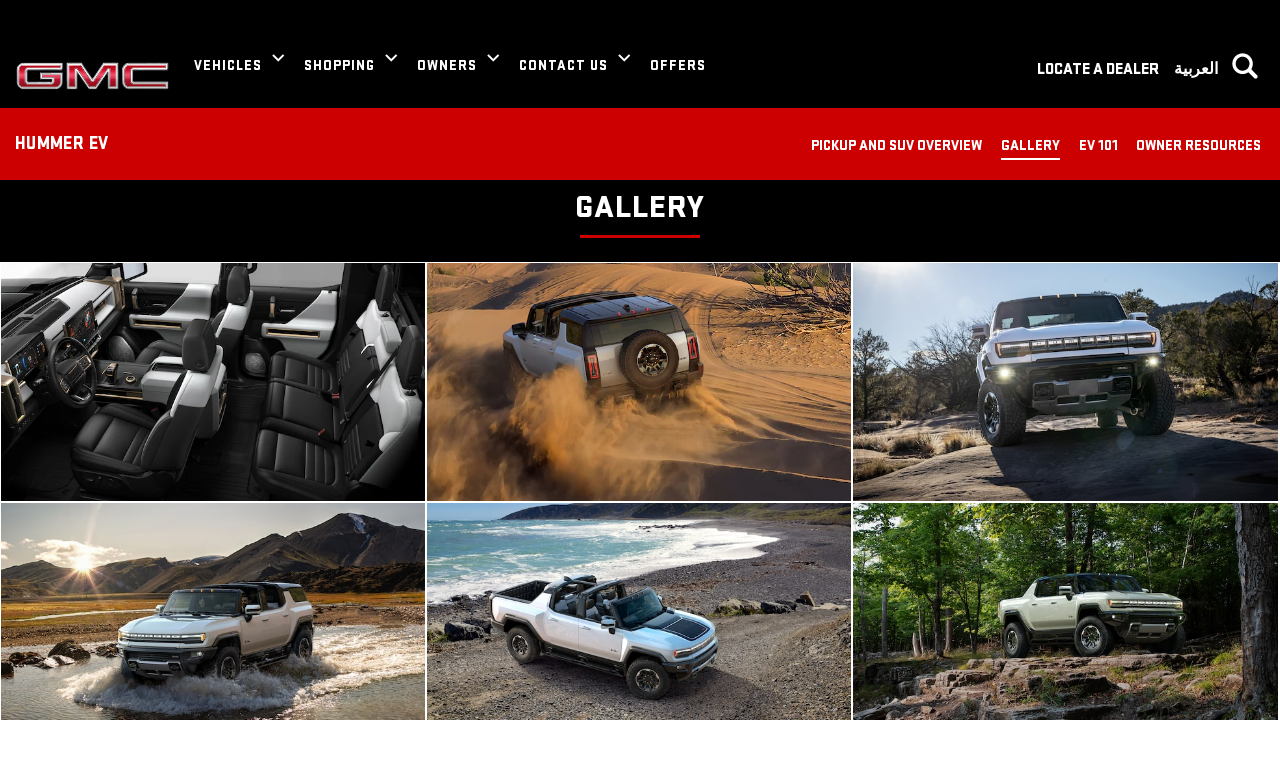

--- FILE ---
content_type: text/html;charset=utf-8
request_url: https://www.gmcarabia.com/ae-en/electric/hummer-ev/gallery
body_size: 16489
content:
<!DOCTYPE HTML>
<html dir="ltr" lang="en-AE">
<head>
	

    
    <meta name="template" content="generic-templates-page"/>



    

    
    
    
    

    

    
    
    
    
    

    
    

	
    
    

    <meta http-equiv="X-UA-Compatible" content="IE=edge"/>
    <meta name="viewport" content="width=device-width, initial-scale=1"/>
    <meta http-equiv="content-type" content="text/html; charset=UTF-8"/>
    <meta name="description" content="Take a look at the all-new Hummer electric vehicles and explore their exterior and interior design and best featrues. Visit GMC UAE website for more."/>
    
    
    
    
    
	<link rel="preconnect" href="//brands.gm-cdn.com" crossorigin/>
	<link rel="preconnect" href="//players.brightcove.net" crossorigin/>
	<link rel="preconnect" href="//assets.adobedtm.com" crossorigin/>

    

    
    
    
        <script>
            var getLangObj = "[{\x22langCode\x22:\x22en\x22,\x22langHref\x22:\x22https:\/\/www.gmcarabia.com\/ae\u002Den\/ae\u002Den\/electric\/hummer\u002Dev\/gallery\x22,\x22currentLangCode\x22:\x22en\x22},{\x22langCode\x22:\x22ar\x22,\x22langHref\x22:\x22https:\/\/www.gmcarabia.com\/ae\u002Dar\/ae\u002Dar\/electric\/hummer\u002Dev\/gallery\x22,\x22currentLangCode\x22:\x22en\x22}]",
                lObj = JSON.parse(getLangObj);

            window.onload = function () {
                var langlinks = document.querySelectorAll('.langLink');

                for (var i = 0; i < langlinks.length; i++) {
                    langlinks.item(i).onclick = langToggle;
                }

                function langToggle() {
                    var lang = this.getAttribute('data-lang'),
                        fallback = this.getAttribute('data-href');

                    for (var i = 0; i < lObj.length; i++) {
                        var isLangObject = lObj[i].langCode,
                            isCurrentCode = lObj[i].currentLangCode;

                        if (lang === isLangObject && isCurrentCode !== isLangObject) {
                            var myParams = window.location.search.substring(1);

                            if (myParams == null || myParams == '') {
                                window.location.replace(lObj[i].langHref);
                            } else {
                                window.location.replace(lObj[i].langHref + '?' + myParams);
                            }
                            return false;
                        } else if (fallback) {
                            window.location.replace(fallback);
                        }
                    }
                };
            }
        </script>
    

    
    

    
    
    <link rel="preload" as="font" href="/etc.clientlibs/clientlibs/gmc/resources/fonts/stratum-black.woff2" crossorigin/>
    <link rel="preload" as="font" href="/etc.clientlibs/clientlibs/gmc/resources/fonts/stratum-medium.woff2" crossorigin/>


    
    
    
    
    
<link rel="stylesheet" href="/etc.clientlibs/clientlibs/gmc/gbds/quantum_core.lc-e6d1304f0b91dd44ac23a508299166c5-lc.min.css" type="text/css">




    
        
            
            
    
<link rel="stylesheet" href="/etc.clientlibs/clientlibs/gmc/core/head.lc-fe122a781293dcc24b8803adc3c7e956-lc.min.css" type="text/css">
<script src="/etc.clientlibs/clientlibs/solar/core/head.lc-17e81d3d04fe0a2b893b05f3749ee74d-lc.min.js"></script>



        

        
    

    
    

    
    
    
    




    
    
    

    
    
        
            
                
    <script>
	var digitalData = window.digitalData || {
	pageInfo: {},
	internalCampaignInfo: {},
	articleInfo: {},
	visitorProfile: {},
	vehicleInfo: {},
	toolsInfo:{}
	};
	
	digitalData.toolsInfo.formSteps = '';
	digitalData.toolsInfo.dealerName = '';
	digitalData.toolsInfo.dealerId = '';
	digitalData.toolsInfo.dealerZipCode = '';
	digitalData.toolsInfo.formErrors = '';

	
	digitalData.pageInfo.siteSectionsLevel1 = "electric";
	digitalData.pageInfo.siteSectionsLevel2 = "2025-hummer-ev";
	digitalData.pageInfo.siteSectionsLevel3 = "gallery";
	digitalData.pageInfo.siteSectionsLevel4 = "undefined";
	var additionalSections = "undefined";

	var siteSections = [
	digitalData.pageInfo.siteSectionsLevel1,
	digitalData.pageInfo.siteSectionsLevel2,
	digitalData.pageInfo.siteSectionsLevel3,
	digitalData.pageInfo.siteSectionsLevel4,
	additionalSections
	].filter(function(string) {return string != 'undefined';});

	digitalData.pageInfo.siteSectionsLevel5 = siteSections.join(':');

	digitalData.pageInfo.pageName = "gmc:middleeast:ae:en:t1:" + digitalData.pageInfo.siteSectionsLevel5;

	digitalData.pageInfo.url = window.location.href;
	digitalData.pageInfo.seoStrategyPageName = "Hummer EV Gallery | GMC UAE";
	digitalData.pageInfo.pageType = "model gallery";
	digitalData.pageInfo.pageSubType = "";
	digitalData.pageInfo.pageMarketing = "";
	digitalData.pageInfo.pageMarketingSubType = "";

	
	digitalData.pageInfo.languageSelected = "English";
	digitalData.pageInfo.brand = "gmc";
	digitalData.pageInfo.country = "United Arab Emirates";
	digitalData.pageInfo.siteName = "quantum_" + "United Arab Emirates";
	digitalData.pageInfo.region = "Middle East";

	

	
	var trackRenderedExperience = function() {
	if (window.matchMedia(Foundation.media_queries.large).matches) {
	digitalData.pageInfo.renderedExperience = 'large';
	}
	else if (window.matchMedia(Foundation.media_queries.medium).matches) {
	digitalData.pageInfo.renderedExperience = 'medium';
	}
	else if (window.matchMedia(Foundation.media_queries.small).matches) {
	digitalData.pageInfo.renderedExperience = 'small';
	}
	};

	var trackViewportSize = function() {
	digitalData.pageInfo.viewport = window.innerWidth + 'x' + window.innerHeight;
	};

	var trackOrientation = function() {
	if(window.innerWidth > window.innerHeight) {
	digitalData.pageInfo.orientation='landscape';
	}
	else {
	digitalData.pageInfo.orientation='portrait';
	}
	};

	trackViewportSize();
	trackOrientation();

	
	var trackInternalSearchNoOfResults = function(internalSearchNoOfResults) {
	digitalData.internalCampaignInfo.internalSearchNoOfResults = internalSearchNoOfResults; /* GSA implementation */
	};

	
	digitalData.vehicleInfo.familyOfVehicles = "";
	digitalData.vehicleInfo.vehicleType = "";
	digitalData.vehicleInfo.modelName = "";
	digitalData.vehicleInfo.modelYear = "";
	digitalData.vehicleInfo.bodyStyle = "";
	digitalData.vehicleInfo.trimLevel = "";
	digitalData.vehicleInfo.vin = "";

	
	var trackZipCode = function(zipCode) {
	digitalData.visitorProfile.zipCode = zipCode;
	};

	
	var trackArticleName = function(name) {
	digitalData.articleInfo.articleName = name;
	};
</script>
    
    <script src="//assets.adobedtm.com/ea8c57fea068/27df92f50097/launch-b4e4eeecae32.min.js">
    </script>

    
    <script src="//assets.adobedtm.com/ea8c57fea068/27df92f50097/launch-27d552cb9a68-development.min.js">
    </script>

    

            
            
        
    

    
    
        <link rel="canonical" href="https://www.gmcarabia.com/ae-en/electric/hummer-ev/gallery"/>
    
    

    
    
    <meta property="og:type" content="website"/>
    
    
    <meta property="og:url" content="https://www.gmcarabia.com/ae-en/ae-en/electric/2025-hummer-ev/gallery"/>
	

    
    <meta name="twitter:card" content="summary"/>
    
    
    
	

    
    
        <link rel="icon" href="/content/dam/gmc/middleeast/master/en/index/shared-assets/25-gmc-favicon-32x32.ico"/>
        <link rel="apple-touch-icon" sizes="180x180" href="/content/dam/gmc/middleeast/master/en/index/shared-assets/25-gmc-favicon-180x180.svg"/>
        <link rel="icon" type="image/svg+xml" href="/content/dam/gmc/middleeast/master/en/index/shared-assets/25-gmc-favicon-32x32.svg"/>
        <link rel="icon" type="image/png" sizes="32x32" href="/content/dam/gmc/middleeast/master/en/index/shared-assets/25-gmc-favicon-32x32.svg"/>
        <link rel="icon" type="image/png" sizes="16x16" href="/content/dam/gmc/middleeast/master/en/index/shared-assets/25-gmc-favicon-16.svg"/>
        
    
    


    <title>Hummer EV Gallery | GMC UAE</title>


    
    <link rel="stylesheet" href="/content/gm/api/services/customcolor.gmc.middleeast.ae.en.1724931110.css" type="text/css"/>
    

    
    

        <script async src="/_gbpe/code/prod1/global-nav.gmc-me-en.js" data-disclosure-close-button-label="Close" data-use-data-attributes="false" data-environment="Production"></script>
    

    

    
    

	
    
<script>!function(e,a,n,t,o){e=e[o]=e[o]||{q:[],onReady:function(a){e.q.push(a)}},(o=a.createElement(n)).async=1,o.src=t,(t=a.getElementsByTagName(n)[0]).parentNode.insertBefore(o,t)}(window,document,"script","https://www.datadoghq-browser-agent.com/us3/v6/datadog-rum.js","DD_RUM"),window.DD_RUM.onReady((function(){window.DD_RUM.init({version:"25.16.0",clientToken:"pub3266a5a46ef1ba158bb1bce70da5e36f",applicationId:"2cf7f672-7480-46dd-84d3-8eb76d95859e",site:"us3.datadoghq.com",service:"www-gmcarabia-com",env:"web-adobe-prod",sessionSampleRate:30,sessionReplaySampleRate:30,defaultPrivacyLevel:"mask-user-input"})}));</script><script>!function(e,a,n,t,o){e=e[o]=e[o]||{q:[],onReady:function(a){e.q.push(a)}},(o=a.createElement(n)).async=1,o.src=t,(t=a.getElementsByTagName(n)[0]).parentNode.insertBefore(o,t)}(window,document,"script","https://www.datadoghq-browser-agent.com/us3/v6/datadog-rum.js","DD_RUM"),window.DD_RUM.onReady((function(){window.DD_RUM.init({version:"25.16.0",clientToken:"pub3266a5a46ef1ba158bb1bce70da5e36f",applicationId:"2cf7f672-7480-46dd-84d3-8eb76d95859e",site:"us3.datadoghq.com",service:"www-gmcarabia-com",env:"web-adobe-prod",sessionSampleRate:30,sessionReplaySampleRate:30,defaultPrivacyLevel:"mask-user-input"})}));</script><script>!function(e,a,n,t,o){e=e[o]=e[o]||{q:[],onReady:function(a){e.q.push(a)}},(o=a.createElement(n)).async=1,o.src=t,(t=a.getElementsByTagName(n)[0]).parentNode.insertBefore(o,t)}(window,document,"script","https://www.datadoghq-browser-agent.com/us3/v6/datadog-rum.js","DD_RUM"),window.DD_RUM.onReady((function(){window.DD_RUM.init({version:"25.16.0",clientToken:"pub3266a5a46ef1ba158bb1bce70da5e36f",applicationId:"2cf7f672-7480-46dd-84d3-8eb76d95859e",site:"us3.datadoghq.com",service:"www-gmcarabia-com",env:"web-adobe-prod",sessionSampleRate:30,sessionReplaySampleRate:30,defaultPrivacyLevel:"mask-user-input"})}));</script></head>
    <body data-image-lazy-load-enabled="true" class="generic_template_page base page basicpage  " id="generic_template_page-4e33d36de5" data-cmp-link-accessibility-enabled data-cmp-link-accessibility-text="opens in a new tab">

		
    
    
    

    
    <div class="gb-print-header" role="banner">
        <div class="gb-print-header-container">
            <span class="logo-container">
                <img class="logo" fetchpriority="low" src="/content/dam/gmc/middleeast/master/en/global-nav/logo/GMC-153x28.svg" alt="Home"/>
            </span>
            <span class="title">Hummer EV Gallery | GMC UAE</span>
        </div>
        
    </div>


    

    
    
    

	
	
		
		
			
			
				
				
					
						
    

    
    
        



    
    

    
    
        



    
    
    
    
    
        
            
            
		<gb-global-nav enable-language-selector="true">
	<template id="gb-global-nav-content">
	<div class="gn-extras">
		<button class="gb-visually-hide-show gb-skip-to-main-content gb-body1 invert">
			Skip to Main Content
		</button>
		
	</div>
		<div class="gn-aria-label">
		</div>
	<div class="gn-logo-container">
		<a href="https://www.gmcarabia.com/ae-en" class="stat-image-link" title="Home" data-dtm="global nav">
			<img class="gn-logo gn-nav-logo-image" src="/content/dam/gmc/middleeast/master/en/global-nav/logo/GMC-153x28.svg" alt="Home" title="Home"/>
		</a>
		
		
	</div>
   
	<nav class="gn-main-nav">
		
			
			
	
	
	
	
	
	
		<button class="gn-main-button 
					
					stat-text-link
					
					
					
					
					
					" href="/content/gmc/middleeast/ae/en/portablenavigation/main/navigation/global-nav-flyouts/vehicles.html" flyout="primary-0" title="VEHICLES" data-dtm="global nav" data-dtm2="VEHICLES" data-flyout-pagetitle="vehicles">
			
	
	
   

			VEHICLES
		</button>
		
	
	

		
			
			
	
	
	
	
	
	
		<button class="gn-main-button 
					
					stat-text-link
					
					
					
					
					
					" href="/content/gmc/middleeast/ae/en/portablenavigation/main/navigation/global-primary-nav/shopping.html" flyout="primary-1" title="SHOPPING" data-dtm="global nav" data-dtm2="SHOPPING" data-flyout-pagetitle="shopping">
			
	
	
   

			SHOPPING
		</button>
		
	
	

		
			
			
	
	
	
	
	
	
		<button class="gn-main-button 
					
					stat-text-link
					hide-small
					
					
					has-back-btn
					stacked-small
					" href="/content/gmc/middleeast/ae/en/portablenavigation/main/navigation/global-primary-nav/owners.html" flyout="primary-2" title="OWNERS" data-dtm="global nav" data-dtm2="OWNERS" data-flyout-pagetitle="owners">
			
	
	
   

			OWNERS
		</button>
		
	
	

		
			
			
	
	
	
	
	
	
		<button class="gn-main-button 
					
					stat-text-link
					
					
					
					
					
					" href="/content/gmc/middleeast/ae/en/portablenavigation/main/navigation/global-primary-nav/contact-us.html" flyout="primary-3" title="CONTACT US" data-dtm="global nav" data-dtm2="CONTACT US" data-flyout-pagetitle="contact-us">
			
	
	
   

			CONTACT US
		</button>
		
	
	

		
			
			
	
	
	
	
	
	
		
		<a class="gn-main-link stat-text-link
						
						
						
						
						
						" href="/ae-en/current-offers" target="_self" title="OFFERS" data-dtm="global nav" data-dtm2="OFFERS" data-flyout-pagetitle="offers">
			
	
	
   

			OFFERS
		</a>
	
	

		
			
			
	
	
	
	
	
	
		
		<a class="gn-main-link stat-text-link
						hide-small
						hide-medium
						hide-large
						
						
						" href="/content/gmc/middleeast/master/en/index/newsletter.html" target="_self" title="GET EMAIL UPDATES " data-dtm="global nav" data-dtm2="GET EMAIL UPDATES " data-flyout-pagetitle="get-email-updates">
			
	
	
   

			GET EMAIL UPDATES 
		</a>
	
	

		
			
			
	
	
	
	
	
	
		
		<a class="gn-main-link stat-image-link
						hide-small
						hide-medium
						hide-large
						
						
						" href="https://wa.me/97145207121" target="_blank" title="WhatsApp" data-dtm="global nav" data-dtm2="WhatsApp" data-flyout-pagetitle="whatsapp">
			
	
	<img class="gn-icon-svg
            hide-for-small
            hide-for-medium
            hide-for-large
            hide-for-xlarge-up" src="/content/dam/gmc/middleeast/master/en/global-nav/whatsapp/whatsapp-icon-20x20.png" alt="WhatsApp"/>
   

			WhatsApp
		</a>
	
	

		
		<div class="stacked-menu-container">
			<button aria-haspopup="true" aria-expanded="false" flyout="more-flyout" class="gn-main-button hide-large stat-text-link" data-dtm="global nav" data-dtm2="More">
				More
			</button>
			<gb-flyout role="menuitem" aria-hidden="true" aria-label="submenu" flyout-id="more-flyout" close-button-label="Close Flyout" class="stacked-flyout">
			<template>
				
					
					
	
	

				
					
					
	
	

				
					
					
	
	
		
		
		
		
		
			<button class="gn-stacked-button stat-text-link
						
						
						
						has-back-btn
						stacked-small
						" href="/content/gmc/middleeast/ae/en/portablenavigation/main/navigation/global-primary-nav/owners.html" flyout="primary-stacked-2" title="OWNERS" data-dtm="global nav" data-dtm2="More:OWNERS" data-flyout-pagetitle="owners">
				
	
	
   

				OWNERS
			</button>
			
		
		
		
		
		
		
		
		
	

				
					
					
	
	

				
					
					
	
	

				
					
					
	
	

				
					
					
	
	

				
				<!-- eyebrow links -->
				
				<!-- utility links -->
				
					
					
						
	
	
		
		
		
		
		
		
		
		
		
		
		
		
	

					
				
					
					
						
	
	
		
		
			<a class="gn-stacked-link stat-text-link
							
							
							
							has-back-btn
							stacked-small
							stacked-medium" href="//www.gmcarabia.com/ae-ar" data-href="https://www.gmcarabia.com/ae-ar" data-lang="ar" mporgnav="" title="العربية" data-dtm="global nav" data-dtm2="More:العربية">
				
	
	
   

				العربية
			</a>
		
		
		
		
		
		
		
		
		
		
		
	

					
				
					
					
						
	
	
		
		
		
		
		
			
			<a class="gn-stacked-link stat-text-link
							
							
							
							has-back-btn
							stacked-small
							stacked-medium" href="/ae-en/locate-dealer" target="_self" title="LOCATE A DEALER" data-dtm="global nav" data-dtm2="More:LOCATE A DEALER" data-flyout-pagetitle="locate-a-dealer">
				
	
	
   

				LOCATE A DEALER
			</a>
		
		
		
		
		
		
		
		
	

					
				
				
					
					
	
	
	

				
					
					
	
	
	

				
					
					
	
	
	<gb-flyout role="menuitem" aria-hidden="true" aria-label="submenu" flyout-id="primary-stacked-2" back-button-label="Back" back-button-dtm="global nav" back-button-dtm2="More:OWNERS" slide-on-medium>
		<template>
			<div class="gn-stacked-flyout-title">OWNERS</div>
			
  
  
  
  
  
  
  
  

  
  
  
    <gb-adv-grid class="gb-none-margin grid-sm-bw-up-4 grid-sm-fw ">
  
  
  
    
    
      
    <adv-col class="col-sm-12 ">
      
    <div class="col-con">
        
        
    
    
        
        
            
        
        
	
	
	
	
	
		<h1 class="gb-headline
        
        
        
        
        
         gb-small-margin  gb-display3 ">
			
                
                &nbsp; &nbsp;
                
			
		</h1>
	

	

        
	

    
    
    
    



























    </div>


    </adv-col>
  
    
      
    <adv-col class="col-sm-12 col-xl-5 ">
      
    <div class="col-con">
        
        
    
    
        
        
            
        
        
	
	
	
	
	
		<h1 class="gb-headline
        
        
        
        
        
         gb-small-margin  gb-display3 ">
			
                
                &nbsp; &nbsp;
                
			
		</h1>
	

	

        
	

    
    
    
    


























  
  
  
  
  
  
  
  

  
  
  
    <gb-adv-grid class="gb-none-margin grid-sm-fw ">
  
  
  
    
    
      
    <adv-col class="col-sm-12 col-xl-6 ">
      
    <div class="col-con">
        
        
	
		
		
		
		
        
		
	
	
	<gb-button>
		<a class="gb-primary-button-stacked-icon
		 
		 
		 
		 
		  icon-stacked
		 stat-image-link
		 no-padding
		 small-list
		 
		 
		 
		 gb-small-margin     " href="/ae-en/owners/roadside-assistance" data-link-type="internal" target="_self" title="ROADSIDE ASSISTANCE" data-dtm="global nav:owners">
			
				<img class="icon-normal" src="/content/dam/gmc/middleeast/master/en/global-nav/owners/roadside-assistance.svg" alt="ROADSIDE ASSISTANCE"/>
				
				
			
			ROADSIDE ASSISTANCE
			
			
		</a>
		
	</gb-button>

		
		
        
	



    </div>


    </adv-col>
  
    
      
    <adv-col class="col-sm-12 col-xl-6 ">
      
    <div class="col-con">
        
        
	
		
		
		
		
        
		
	
	
	<gb-button>
		<a class="gb-primary-button-stacked-icon
		 
		 
		 
		 
		  icon-stacked
		 stat-image-link
		 no-padding
		 small-list
		 
		 
		 
		 gb-small-margin     " href="https://my.gmcarabia.com/ae/en/home?&evar25=gmc_global-nav_owners" data-link-type="external" target="_blank" title="OWNER CENTER" data-dtm="global nav:owners">
			
				<img class="icon-normal" src="/content/dam/gmc/middleeast/master/en/global-nav/owners/owner-center.svg" alt="OWNER CENTER"/>
				
				
			
			OWNER CENTER
			
			
		</a>
		
	</gb-button>

		
		
        
	



    </div>


    </adv-col>
  
    
      
    <adv-col class="col-sm-12 col-xl-6 ">
      
    <div class="col-con">
        
        
	
		
		
		
		
        
		
	
	
	<gb-button>
		<a class="gb-primary-button-stacked-icon
		 
		 
		 
		 
		  icon-stacked
		 stat-image-link
		 no-padding
		 small-list
		 
		 
		 
		 gb-small-margin     " href="/ae-en/owners/warranty" data-link-type="internal" target="_self" title="WARRANTY" data-dtm="global nav:owners">
			
				<img class="icon-normal" src="/content/dam/gmc/middleeast/master/en/global-nav/owners/warranty.svg" alt="WARRANTY"/>
				
				
			
			WARRANTY
			
			
		</a>
		
	</gb-button>

		
		
        
	



    </div>


    </adv-col>
  
    
      
    <adv-col class="col-sm-12 col-xl-6 ">
      
    <div class="col-con">
        
        
	
		
		
		
		
        
		
	
	
	<gb-button>
		<a class="gb-primary-button-stacked-icon
		 
		 
		 
		 
		  icon-stacked
		 stat-image-link
		 no-padding
		 small-list
		 
		 
		 
		 gb-small-margin     " href="/ae-en/owners/cost-of-service" data-link-type="internal" target="_self" title="COST OF SERVICE" data-dtm="button link">
			
				<img class="icon-normal" src="/content/dam/gmc/middleeast/master/en/global-nav/owners/cost-of-service.svg" alt="COST OF SERVICE"/>
				
				
			
			COST OF SERVICE
			
			
		</a>
		
	</gb-button>

		
		
        
	



    </div>


    </adv-col>
  
    
  
  
  
  
  
    </gb-adv-grid>
  



    </div>


    </adv-col>
  
    
      
    <adv-col class="col-sm-12 col-xl-7 ">
      
    <div class="col-con">
        
        
    
    
        
        
            
        
        
	
	
	
	
	
		<h1 class="gb-headline
        
        
        
        
        
         gb-small-margin  gb-display3 ">
			
                
                MORE OWNER TOOLS &nbsp;
                
			
		</h1>
	

	

        
	

    
    
    
    


























  
  
  
  
  
  
  
  

  
  
  
    <gb-adv-grid class="gb-none-margin ">
  
  
  
    
    
      
    <adv-col class="col-sm-12 col-xl-4 ">
      
    <div class="col-con">
        
        
    
    
        
        
            
        
        
	
	
	
	
	
		<h1 class="gb-headline
        hide-for-small
        hide-for-medium
        hide-for-large
        hide-for-xlarge
        hide-for-xxlarge
         gb-large-margin  gb-descriptive1 ">
			<a class="stat-text-link" href="/ae-en/owners/connected-services" data-link-type="internal" target="_self" title="CONNECTED SERVICES" data-dtm="global nav:shopping">
                
                CONNECTED SERVICES
                
			</a>
		</h1>
	

	

        
	

    
    
    
    


























    
    
        
        
            
        
        
	
	
	
	
	
		<h1 class="gb-headline
        
        
        
        
        
         gb-large-margin  gb-descriptive1 ">
			<a class="stat-text-link" href="/ae-en/onstar-overview" data-link-type="internal" target="_self" title="ONSTAR CONNECTED SERVICES" data-dtm="global nav:shopping">
                
                ONSTAR CONNECTED SERVICES<br>

                
			</a>
		</h1>
	

	

        
	

    
    
    
    


























    
    
        
        
            
        
        
	
	
	
	
	
		<h1 class="gb-headline
        
        
        
        
        
         gb-large-margin  gb-descriptive1 ">
			<a class="stat-text-link" href="/ae-en/recall" data-link-type="internal" target="_self" title="RECALLS" data-dtm="global nav:owners">
                
                RECALLS
                
			</a>
		</h1>
	

	

        
	

    
    
    
    



























    </div>


    </adv-col>
  
    
      
    <adv-col class="col-sm-12 col-xl-4 ">
      
    <div class="col-con">
        
        
    
    
        
        
            
        
        
	
	
	
	
	
		<h1 class="gb-headline
        
        
        
        
        
         gb-large-margin  gb-descriptive1 ">
			<a class="stat-text-link" href="/ae-en/owners/owner-manuals" data-link-type="internal" target="_self" title="OWNERS MANUALS" data-dtm="global nav:shopping">
                
                OWNERS MANUALS
                
			</a>
		</h1>
	

	

        
	

    
    
    
    


























    
    
        
        
            
        
        
	
	
	
	
	
		<h1 class="gb-headline
        
        
        
        
        
         gb-large-margin  gb-descriptive1 ">
			<a class="stat-text-link" href="/ae-en/ev-charger" data-link-type="internal" target="_self" title="OWNERS MANUALS" data-dtm="headline">
                
                EV CHARGER INSTALLATION
                
			</a>
		</h1>
	

	

        
	

    
    
    
    



























    </div>


    </adv-col>
  
    
      
    <adv-col class="col-sm-12 col-xl-4 ">
      
    <div class="col-con">
        
        

    </div>


    </adv-col>
  
    
  
  
  
  
  
    </gb-adv-grid>
  



    </div>


    </adv-col>
  
    
  
  
  
  
  
    </gb-adv-grid>
  


  
  
  
  
  
  
  
  

  
  
    <adv-grid class="hide-for-small hide-for-medium hide-for-large hide-for-xlarge hide-for-xxlarge none-margin ">
  
  
  
  
    
    
      
    <adv-col class="col-sm-12 ">
      
    <div class="col-con">
        
        
  
  
  
  
  
  
  
  

  
  
  
    <gb-adv-grid class="gb-none-margin ">
  
  
  
    
    
      
    <adv-col class="col-sm-12 col-xl-o-2 col-xl-7 ">
      
    <div class="col-con">
        
        
  
  
  
  
  
  
  
  

  
  
    <adv-grid class="none-margin ">
  
  
  
  
    
    
      
    <adv-col class="col-sm-12 ">
      
    <div class="col-con">
        
        
	
	
		
			
	
	
	<gb-responsive-image class="gb-responsive-image
	gb-none-margin 
	 
	 
	
	gb-rectangle-image-responsive
	
    
    ">
		
		
	
		

		
			<div class="none-margin">
				
	
	
	
		<div class="gb-responsive-image gb-responsive-image-container gb-rectangle-image-responsive stat-image-link" data-dtm="responsive image">
	
	
	
	
	
	
	<picture>
		
		
		
		
			
			
			<source media="(min-width: 1200px)" class="gb-rectangle-image-responsive" height="1800" width="3200" data-aspectratio="1.7777778" srcset="/content/dam/gmc/middleeast/master/en/global-nav/02-images/owners-expander.jpg?imwidth=1920 1x, /content/dam/gmc/middleeast/master/en/global-nav/02-images/owners-expander.jpg?imwidth=3000 2x"/>
		
		
		
		
			
			
			<source media="(min-width: 800px)" class="gb-rectangle-image-responsive" height="1800" width="3200" data-aspectratio="1.7777778" srcset="/content/dam/gmc/middleeast/master/en/global-nav/02-images/owners-expander.jpg?imwidth=1200 1x, /content/dam/gmc/middleeast/master/en/global-nav/02-images/owners-expander.jpg?imwidth=2400 2x"/>
		
		
		
		
			
			
			<source media="(min-width: 0px)" class="gb-rectangle-image-responsive" height="1800" width="3200" data-aspectratio="1.7777778" srcset="/content/dam/gmc/middleeast/master/en/global-nav/02-images/owners-expander.jpg?imwidth=800 1x, /content/dam/gmc/middleeast/master/en/global-nav/02-images/owners-expander.jpg?imwidth=1600 2x"/>
		
		
		
		
			
			
			<img alt="owners-expander" height="1800" width="3200" src="/content/dam/gmc/middleeast/master/en/global-nav/02-images/owners-expander.jpg?imwidth=1200" class="gb-rectangle-image-responsive gb-image" loading="lazy"/>
		
		
	</picture>
	</div>

			</div>
		
	


		
		
	</gb-responsive-image>

		
	

	





    </div>


    </adv-col>
  
    
  
  
  
  
    </adv-grid>
  
  



    </div>


    </adv-col>
  
    
      
    <adv-col class="col-sm-12 col-xl-o-1 col-xl-5 ">
      
    <div class="col-con">
        
        
  
  
  
  
  
  
  
  

  
  
  
    <gb-adv-grid class="gb-none-margin ">
  
  
  
    
    
      
    <adv-col class="col-sm-12 col-sm-pad-up-2 col-xl-gut-no ">
      
    <div class="col-con">
        
        
    
    
    
    
        
        <div data-cmp="Separator" class="gb-separator gb-none-margin">
                <div class="separator-invisible"></div>
        </div>
        
    


    
    
        
        
            
        
        
	
	
		<h1 class="q-headline
        
        
        
        
        
         small-margin  q-display3 ">
			
					TRUST THE CERTIFIED EXPERTS<br>

			
		</h1>
	

	
	
	
	

        
	

    
    
    
    


























    
    
    
    
        
        <div data-cmp="Separator" class="gb-separator gb-medium-margin">
                <div class="separator-primary"></div>
        </div>
        
    



    </div>


    </adv-col>
  
    
      
    <adv-col class="col-sm-12 col-xl-6 col-xl-gut-no col-xl-pad-lt-no ">
      
    <div class="col-con">
        
        
	
		
		
		
		
        
		
	
	
	<gb-button data-append-current-query-params="true">
		<a class="gb-link
		 
		 
		 
		 
		  
		 stat-text-link
		 no-padding
		 small-list
		 
		 
		 
		 gb-none-margin     " href="/ae-en/owners/roadside-assistance" data-link-type="internal" target="_self" title="ROADSIDE ASSISTANCE >" data-dtm="global nav:owners">
			
			
			
			<span class="gb-link-label">ROADSIDE ASSISTANCE &gt;</span>
		</a>
		
	</gb-button>

		
		
        
	


	
		
		
		
		
        
		
	
	
	<gb-button data-append-current-query-params="true">
		<a class="gb-link
		 
		 
		 
		 
		  
		 stat-text-link
		 no-padding
		 small-list
		 
		 
		 
		 gb-none-margin     " href="/ae-en/owners/warranty" data-link-type="internal" target="_self" title="WARRANTY > " data-dtm="global nav:owners">
			
			
			
			<span class="gb-link-label">WARRANTY &gt;</span>
		</a>
		
	</gb-button>

		
		
        
	


	
		
		
		
		
        
		
	
	
	<gb-button data-append-current-query-params="true">
		<a class="gb-link
		 
		 
		 
		 
		  
		 stat-text-link
		 no-padding
		 small-list
		 
		 
		 
		 gb-none-margin     " href="/ae-en/owners" data-link-type="internal" target="_self" title="OWNER CENTER > " data-dtm="global nav:owners">
			
			
			
			<span class="gb-link-label">OWNER CENTER &gt;</span>
		</a>
		
	</gb-button>

		
		
        
	


	
		
		
		
		
        
		
	
	
	<gb-button>
		<a class="gb-link
		 
		 
		 
		 
		  
		 stat-text-link
		 no-padding
		 small-list
		 
		 
		 
		 gb-small-margin     " href="/ae-en/owners/cost-of-service" data-link-type="internal" target="_self" title="COST OF SERVICE > " data-dtm="global nav:owners">
			
			
			
			<span class="gb-link-label">COST OF SERVICE &gt;</span>
		</a>
		
	</gb-button>

		
		
        
	


    
    
        
        
            
        
        
	
	
	
	
	
		<h1 class="gb-headline
        
        
        
        
        
         gb-small-margin  gb-descriptive1 ">
			
                
                MORE OWNER TOOLS &nbsp;
                
			
		</h1>
	

	

        
	

    
    
    
    


























	
		
		
		
		
        
		
	
	
	<gb-button data-append-current-query-params="true">
		<a class="gb-link
		 
		 
		 
		 
		  
		 stat-text-link
		 no-padding
		 small-list
		 
		 
		 
		 gb-none-margin hide-for-small hide-for-medium hide-for-large hide-for-xlarge " href="/ae-en/owners/connected-services" data-link-type="internal" target="_self" title="CONNECTED SERVICES > " data-dtm="global nav:owners">
			
			
			
			<span class="gb-link-label">CONNECTED SERVICES &gt;</span>
		</a>
		
	</gb-button>

		
		
        
	


	
		
		
		
		
        
		
	
	
	<gb-button data-append-current-query-params="true">
		<a class="gb-link
		 
		 
		 
		 
		  
		 stat-text-link
		 no-padding
		 small-list
		 
		 
		 
		 gb-none-margin     " href="/ae-en/onstar-overview" data-link-type="internal" target="_self" title="ONSTAR CONNECTED SERVICES >" data-dtm="global nav:owners">
			
			
			
			<span class="gb-link-label">ONSTAR CONNECTED SERVICES &gt;</span>
		</a>
		
	</gb-button>

		
		
        
	


	
		
		
		
		
        
		
	
	
	<gb-button data-append-current-query-params="true">
		<a class="gb-link
		 
		 
		 
		 
		  
		 stat-text-link
		 no-padding
		 small-list
		 
		 
		 
		 gb-none-margin     " href="/ae-en/owners/owner-manuals" data-link-type="internal" target="_self" title="OWNERS MANUALS > " data-dtm="global nav:owners">
			
			
			
			<span class="gb-link-label">OWNERS MANUALS &gt;</span>
		</a>
		
	</gb-button>

		
		
        
	



    </div>


    </adv-col>
  
    
  
  
  
  
  
    </gb-adv-grid>
  



    </div>


    </adv-col>
  
    
  
  
  
  
  
    </gb-adv-grid>
  



    </div>


    </adv-col>
  
    
  
  
  
  
    </adv-grid>
  
  



		</template>
	</gb-flyout>

				
					
					
	
	
	

				
					
					
	
	
	

				
					
					
	
	
	

				
					
					
	
	
	

				
				
					
					
						
	
	
	

					
				
					
					
						
	
	
	

					
				
					
					
						
	
	
	

					
				
				</template>
			</gb-flyout>
		</div>
	</nav>
	<div class="gn-misc">
		
			
			
				
	
	
	
	
	
	
		
		<a class="gn-main-link stat-image-link
						hide-small
						hide-medium
						
						has-back-btn
						stacked-small
						stacked-medium" href="/content/gmc/middleeast/ae/en/portablenavigation/main/navigation/global-nav-links/search.html" target="_self" data-dtm="global nav" data-flyout-pagetitle="search">
			
	
	<img class="gn-icon-svg
            
            
            
            " src="/content/dam/gmc/middleeast/master/en/index/shared-assets/Search.svg" alt="search"/>
   

			
		</a>
	
	

			
			

		
			
			
				
	
	
	
		<a class="gn-main-link stat-text-link
					hide-small
					hide-medium
					
					has-back-btn
					stacked-small
					stacked-medium" href="//www.gmcarabia.com/ae-ar" data-href="https://www.gmcarabia.com/ae-ar" data-lang="ar" mporgnav="" title="العربية" data-dtm="global nav" data-dtm2="العربية">
			
	
	
   

			العربية
		</a>
	
	
	
	
	

			
			

		
			
			
				
	
	
	
	
	
	
		
		<a class="gn-main-link stat-text-link
						hide-small
						hide-medium
						
						has-back-btn
						stacked-small
						stacked-medium" href="/ae-en/locate-dealer" target="_self" title="LOCATE A DEALER" data-dtm="global nav" data-dtm2="LOCATE A DEALER" data-flyout-pagetitle="locate-a-dealer">
			
	
	
   

			LOCATE A DEALER
		</a>
	
	

			
			

		
	</div>
	<div class="gb-flyouts-container" role="none">
		
			
			
	
	<gb-flyout role="menuitem" aria-hidden="true" aria-label="submenu" flyout-id="primary-0" close-button-label="Close Flyout">
		<template>
			
  
  
  
  
  
  
  
  

  
  
  
    <gb-adv-grid class="gb-none-margin grid-sm-fw grid-sm-col-gut-no grid-md-col-gut-no ">
  
  
  
    
    
      
    <adv-col class="col-sm-12 col-sm-gut-no col-md-gut-no ">
      
    <div class="col-con">
        
        
    
    
	

	
		<gb-tab-nav class="gb-tab-nav gb-stacked-sm gb-tab-med gb-tab-lg none-margin ">
			
	<ul class="content-button-group" data-tab>
		<li class="content-button  default">
			<button data-tab-id="suvs" class="stat-text-link" data-dtm="global nav:vehicles">
				SUVS
			</button>
		</li>
	
		<li class="content-button ">
			<button data-tab-id="trucks" class="stat-text-link" data-dtm="global nav:vehicles">
				TRUCKS
			</button>
		</li>
	
		<li class="content-button ">
			<button data-tab-id="electric" class="stat-text-link" data-dtm="global nav:vehicles">
				ELECTRIC
			</button>
		</li>
	
		<li class="content-button ">
			<button data-tab-id="at4" class="stat-text-link" data-dtm="global nav:vehicles">
				AT4
			</button>
		</li>
	
		<li class="content-button ">
			<button data-tab-id="denali" class="stat-text-link" data-dtm="global nav:vehicles">
				DENALI
			</button>
		</li>
	
		<li class="content-button ">
			<button data-tab-id="commercial" class="stat-text-link" data-dtm="global nav:vehicles">
				COMMERCIAL
			</button>
		</li>
	
		<li class="content-button ">
			<button data-tab-id="coming-soon" class="stat-text-link" data-dtm="global nav:vehicles">
				COMING SOON
			</button>
		</li>
	</ul>


			
				
	
	
	<div class="content-container  default" data-content-id="suvs">
		<button class="back-button stat-text-link" data-dtm2=":SUVS">
			<div class="back-button-label">Back</div>
			
		</button>
		<div class="stacked-content-title">
			SUVS
		</div>
		
  
  
  
  
  
  
  
  

  
  
  
    <gb-adv-grid class="gb-small-margin grid-sm-fh grid-sm-fw ">
  
  
  
    
    
      
    <adv-col class="col-sm-12 ">
      
    <div class="col-con">
        
        
    
    
    
    
        
        <div data-cmp="Separator" class="gb-separator hide-for-small hide-for-medium hide-for-large gb-small-margin">
                <div class="separator-invisible"></div>
        </div>
        
    



    </div>


    </adv-col>
  
    
      
    <adv-col class="col-sm-12 col-sm-pad-dn-2 col-sm-pad-up-2 col-md-o-1 col-md-6 col-xl-o-1 col-xl-3 ">
      
    <div class="col-con">
        
        
  
  
  
  
  
  
  
  

  
  
  
    <gb-adv-grid class="gb-none-margin grid-sm-fh grid-sm-fw ">
  
  
  
    
    
      
    <adv-col class="col-sm-12 col-sm-gut-no ">
      
    <div class="col-con">
        
        
  
  
  
  
  
  
  
  

  
  
  
    <gb-adv-grid class="gb-none-margin grid-sm-ai-stch grid-sm-fh grid-sm-fw ">
  
  
  
    
    
      
    <adv-col class="col-sm-12 col-sm-gut-no col-md-as-start col-md-12 col-md-gut-no ">
      
    <div class="col-con">
        
        
  
  
  
  
  
  
  
  

  
  
  
    <gb-adv-grid class="gb-none-margin grid-sm-jc-center ">
  
  
  
    
    
      
    <adv-col class="col-sm-10 col-xl-11 ">
      
    <div class="col-con">
        
        
	
	
		
			
	
	
	<gb-responsive-image class="gb-responsive-image
	gb-none-margin 
	 
	 
	
	gb-rectangle-image-responsive
	
    
    ">
		
		
	<a href="/ae-en/suvs/terrain" target="_self" title="Terrain" class="stat-image-link" data-dtm="global nav:vehicles:suvs">
		

		
			<div class="none-margin">
				
	
	
	
		<div class="gb-responsive-image gb-responsive-image-container gb-rectangle-image-responsive stat-image-link" data-dtm="global nav:vehicles:suvs">
	
	
	
	
	
	
	<picture>
		
		
		
		
			
			
			<source media="(min-width: 1200px)" class="gb-rectangle-image-responsive" height="563" width="1000" data-aspectratio="1.776199" srcset="/content/dam/gmc/middleeast/master/en/index/suvs/2026-terrain/my26-terrain-trims/2025-terrain-elevation.png?imwidth=1920 1x, /content/dam/gmc/middleeast/master/en/index/suvs/2026-terrain/my26-terrain-trims/2025-terrain-elevation.png?imwidth=3000 2x"/>
		
		
		
		
			
			
			<source media="(min-width: 800px)" class="gb-rectangle-image-responsive" height="563" width="1000" data-aspectratio="1.776199" srcset="/content/dam/gmc/middleeast/master/en/index/suvs/2026-terrain/my26-terrain-trims/2025-terrain-elevation.png?imwidth=1200 1x, /content/dam/gmc/middleeast/master/en/index/suvs/2026-terrain/my26-terrain-trims/2025-terrain-elevation.png?imwidth=2400 2x"/>
		
		
		
		
			
			
			<source media="(min-width: 0px)" class="gb-rectangle-image-responsive" height="563" width="1000" data-aspectratio="1.776199" srcset="/content/dam/gmc/middleeast/master/en/index/suvs/2026-terrain/my26-terrain-trims/2025-terrain-elevation.png?imwidth=800 1x, /content/dam/gmc/middleeast/master/en/index/suvs/2026-terrain/my26-terrain-trims/2025-terrain-elevation.png?imwidth=1600 2x"/>
		
		
		
		
			
			
			<img alt="terrain-trim" height="563" width="1000" src="/content/dam/gmc/middleeast/master/en/index/suvs/2026-terrain/my26-terrain-trims/2025-terrain-elevation.png?imwidth=1200" class="gb-rectangle-image-responsive gb-image" loading="lazy"/>
		
		
	</picture>
	</div>

			</div>
		
	</a>


		
		
	</gb-responsive-image>

		
	

	





    </div>


    </adv-col>
  
    
  
  
  
  
  
    </gb-adv-grid>
  


  
  
  
  
  
  
  
  

  
  
  
    <gb-adv-grid class="gb-none-margin ">
  
  
  
    
    
      
    <adv-col class="col-sm-12 col-sm-pad-dn-no col-md-12 col-xl-12 ">
      
    <div class="col-con">
        
        

    </div>


    </adv-col>
  
    
  
  
  
  
  
    </gb-adv-grid>
  


  
  
  
  
  
  
  
  

  
  
  
    <gb-adv-grid class="gb-none-margin grid-sm-col-gut-no ">
  
  
  
    
    
      
    <adv-col class="col-sm-12 col-sm-pad-dn-1 col-sm-pad-lt-1 ">
      
    <div class="col-con">
        
        
    
    
        
        
            
        
        
	
	
	
	
	
		<h1 class="gb-headline
        
        
        
        
        
         gb-none-margin  gb-display4 ">
			<a class="stat-text-link" href="/ae-en/suvs/terrain" data-link-type="internal" target="_self" title="Terrain" data-dtm="global nav:vehicles:suvs">
                
                TERRAIN
                
			</a>
		</h1>
	

	

        
	

    
    
    
    



























    </div>


    </adv-col>
  
    
  
  
  
  
  
    </gb-adv-grid>
  


  
  
  
  
  
  
  
  

  
  
  
    <gb-adv-grid class="gb-none-margin grid-sm-fw ">
  
  
  
    
    
      
    <adv-col class="col-sm-12 col-sm-pad-dn-1 col-sm-pad-lt-1 ">
      
    <div class="col-con">
        
        
	
		
	<div class="  gb-none-margin">
		
		<div class="gb-body3"><p>Starting At<b>: <gb-disclosure class="gb-disclosure" role="button" data-disclosure-id="/content/experience-fragments/gmc/middleeast/ae/en/common-disclosures-library/msrp/master"><gb-disclosure class="gb-disclosure" role="button" data-disclosure-id="/content/experience-fragments/gmc/middleeast/ae/en/common-disclosures-library/new-msrp/master">AED 115,000<sup>§</sup></gb-disclosure></gb-disclosure></b></p>
</div>
	</div>

	
	
	








	
		
	<div class="  gb-none-margin">
		
		<div class="gb-body3"><p>Seating: <b>UP TO 5<gb-disclosure class="gb-disclosure" role="button" tabindex="0" data-disclosure-id="/content/gmc/na/us/en/index/vehicles/future-vehicles/hummer-suv/nav-partial/hummer-reveal-page/disclosures/pickup-suv-horse"></gb-disclosure></b></p>


</div>
	</div>

	
	
	









    </div>


    </adv-col>
  
    
  
  
  
  
  
    </gb-adv-grid>
  


  
  
  
  
  
  
  
  

  
  
  
    <gb-adv-grid class="gb-none-margin grid-sm-fw ">
  
  
  
    
    
      
    <adv-col class="col-sm-12 ">
      
    <div class="col-con">
        
        
	
		
		
		
		
        
		
	
	
	<gb-button>
		<a class="gb-link
		 
		 
		 
		 
		  
		 stat-text-link
		 no-padding
		 small-list
		 
		 
		 
		 gb-none-margin     " href="/ae-en/suvs/terrain" data-link-type="internal" target="_self" title="VEHICLE DETAILS" data-dtm="global nav:vehicles:suvs:terrain">
			
			
			
			<span class="gb-link-label">VEHICLE DETAILS &gt;<br /></span>
		</a>
		
	</gb-button>

		
		
        
	



    </div>


    </adv-col>
  
    
  
  
  
  
  
    </gb-adv-grid>
  



    </div>


    </adv-col>
  
    
  
  
  
  
  
    </gb-adv-grid>
  



    </div>


    </adv-col>
  
    
  
  
  
  
  
    </gb-adv-grid>
  



    </div>


    </adv-col>
  
    
      
    <adv-col class="col-sm-12 col-sm-pad-dn-2 col-sm-pad-up-2 col-md-o-2 col-md-6 col-xl-o-2 col-xl-3 ">
      
    <div class="col-con">
        
        
  
  
  
  
  
  
  
  

  
  
  
    <gb-adv-grid class="gb-none-margin grid-sm-fh grid-sm-fw ">
  
  
  
    
    
      
    <adv-col class="col-sm-12 col-sm-gut-no ">
      
    <div class="col-con">
        
        
  
  
  
  
  
  
  
  

  
  
  
    <gb-adv-grid class="gb-none-margin grid-sm-ai-stch grid-sm-fh grid-sm-fw ">
  
  
  
    
    
      
    <adv-col class="col-sm-12 col-sm-gut-no col-md-as-start col-md-12 col-md-gut-no col-xl-pad-dn-no ">
      
    <div class="col-con">
        
        
  
  
  
  
  
  
  
  

  
  
  
    <gb-adv-grid class="gb-small-margin grid-sm-jc-center ">
  
  
  
    
    
      
    <adv-col class="col-sm-10 col-xl-11 ">
      
    <div class="col-con">
        
        
	
	
		
			
	
	
	<gb-responsive-image class="gb-responsive-image
	gb-none-margin 
	 
	 
	
	gb-rectangle-image-responsive
	
    
    ">
		
		
	<a href="/ae-en/suvs/acadia" target="_self" title="Acadia" class="stat-image-link" data-dtm="global nav:vehicles:suvs">
		

		
			<div class="none-margin">
				
	
	
	
		<div class="gb-responsive-image gb-responsive-image-container gb-rectangle-image-responsive stat-image-link" data-dtm="global nav:vehicles:suvs">
	
	
	
	
	
	
	<picture>
		
		
		
		
			
			
			<source media="(min-width: 1200px)" class="gb-rectangle-image-responsive" height="640" width="1280" data-aspectratio="2.0" srcset="/content/dam/gmc/middleeast/master/en/index/shared-assets/jellybeans/2024/acadia/01-images/acadia-trim-1280x640.png?imwidth=1920 1x, /content/dam/gmc/middleeast/master/en/index/shared-assets/jellybeans/2024/acadia/01-images/acadia-trim-1280x640.png?imwidth=3000 2x"/>
		
		
		
		
			
			
			<source media="(min-width: 800px)" class="gb-rectangle-image-responsive" height="640" width="1280" data-aspectratio="2.0" srcset="/content/dam/gmc/middleeast/master/en/index/shared-assets/jellybeans/2024/acadia/01-images/acadia-trim-1280x640.png?imwidth=1200 1x, /content/dam/gmc/middleeast/master/en/index/shared-assets/jellybeans/2024/acadia/01-images/acadia-trim-1280x640.png?imwidth=2400 2x"/>
		
		
		
		
			
			
			<source media="(min-width: 0px)" class="gb-rectangle-image-responsive" height="640" width="1280" data-aspectratio="2.0" srcset="/content/dam/gmc/middleeast/master/en/index/shared-assets/jellybeans/2024/acadia/01-images/acadia-trim-1280x640.png?imwidth=800 1x, /content/dam/gmc/middleeast/master/en/index/shared-assets/jellybeans/2024/acadia/01-images/acadia-trim-1280x640.png?imwidth=1600 2x"/>
		
		
		
		
			
			
			<img alt="acadia-trim" height="640" width="1280" src="/content/dam/gmc/middleeast/master/en/index/shared-assets/jellybeans/2024/acadia/01-images/acadia-trim-1280x640.png?imwidth=1200" class="gb-rectangle-image-responsive gb-image" loading="lazy"/>
		
		
	</picture>
	</div>

			</div>
		
	</a>


		
		
	</gb-responsive-image>

		
	

	





    </div>


    </adv-col>
  
    
  
  
  
  
  
    </gb-adv-grid>
  


  
  
  
  
  
  
  
  

  
  
  
    <gb-adv-grid class="gb-small-margin ">
  
  
  
    
    
      
    <adv-col class="col-sm-12 col-sm-pad-dn-no col-md-12 col-xl-12 ">
      
    <div class="col-con">
        
        

    </div>


    </adv-col>
  
    
  
  
  
  
  
    </gb-adv-grid>
  


  
  
  
  
  
  
  
  

  
  
  
    <gb-adv-grid class="gb-none-margin grid-sm-col-gut-no ">
  
  
  
    
    
      
    <adv-col class="col-sm-12 col-sm-pad-dn-1 col-sm-pad-lt-1 ">
      
    <div class="col-con">
        
        
    
    
        
        
            
        
        
	
	
	
	
	
		<h1 class="gb-headline
        
        
        
        
        
         gb-none-margin  gb-display4 ">
			<a class="stat-text-link" href="/ae-en/suvs/acadia" data-link-type="internal" target="_self" title="Acadia" data-dtm="global nav:vehicles:suvs">
                
                ACADIA<br>

                
			</a>
		</h1>
	

	

        
	

    
    
    
    



























    </div>


    </adv-col>
  
    
  
  
  
  
  
    </gb-adv-grid>
  


  
  
  
  
  
  
  
  

  
  
  
    <gb-adv-grid class="gb-none-margin grid-sm-fw ">
  
  
  
    
    
      
    <adv-col class="col-sm-12 col-sm-pad-dn-1 col-sm-pad-lt-1 ">
      
    <div class="col-con">
        
        
	
		
	<div class="  gb-none-margin">
		
		<div class="gb-body3"><p>Starting At<b>: <gb-disclosure class="gb-disclosure" role="button" data-disclosure-id="/content/experience-fragments/gmc/middleeast/ae/en/common-disclosures-library/msrp/master"><gb-disclosure class="gb-disclosure" role="button" data-disclosure-id="/content/experience-fragments/gmc/middleeast/ae/en/common-disclosures-library/new-msrp/master">AED 190,800<sup>§</sup></gb-disclosure></gb-disclosure></b></p>
</div>
	</div>

	
	
	








	
		
	<div class="  gb-none-margin">
		
		<div class="gb-body3"><p>Seating: <b>UP TO 7<gb-disclosure class="gb-disclosure" role="button" tabindex="0" data-disclosure-id="/content/gmc/na/us/en/index/vehicles/future-vehicles/hummer-suv/nav-partial/hummer-reveal-page/disclosures/pickup-suv-horse"></gb-disclosure></b></p>


</div>
	</div>

	
	
	









    </div>


    </adv-col>
  
    
  
  
  
  
  
    </gb-adv-grid>
  


  
  
  
  
  
  
  
  

  
  
  
    <gb-adv-grid class="gb-none-margin grid-sm-fw ">
  
  
  
    
    
      
    <adv-col class="col-sm-12 ">
      
    <div class="col-con">
        
        
	
		
		
		
		
        
		
	
	
	<gb-button>
		<a class="gb-link
		 
		 
		 
		 
		  
		 stat-text-link
		 no-padding
		 small-list
		 
		 
		 
		 gb-none-margin     " href="/ae-en/suvs/acadia" data-link-type="internal" target="_self" title="VEHICLE DETAILS" data-dtm="global nav:vehicles:suvs:acadia">
			
			
			
			<span class="gb-link-label">VEHICLE DETAILS &gt;<br /></span>
		</a>
		
	</gb-button>

		
		
        
	



    </div>


    </adv-col>
  
    
  
  
  
  
  
    </gb-adv-grid>
  



    </div>


    </adv-col>
  
    
  
  
  
  
  
    </gb-adv-grid>
  



    </div>


    </adv-col>
  
    
  
  
  
  
  
    </gb-adv-grid>
  



    </div>


    </adv-col>
  
    
      
    <adv-col class="col-sm-12 col-sm-pad-dn-2 col-sm-pad-up-2 col-md-o-3 col-md-6 col-xl-o-3 col-xl-3 ">
      
    <div class="col-con">
        
        
  
  
  
  
  
  
  
  

  
  
  
    <gb-adv-grid class="gb-none-margin grid-sm-fh grid-sm-fw ">
  
  
  
    
    
      
    <adv-col class="col-sm-12 col-sm-gut-no ">
      
    <div class="col-con">
        
        
  
  
  
  
  
  
  
  

  
  
  
    <gb-adv-grid class="gb-none-margin grid-sm-ai-stch grid-sm-fh grid-sm-fw ">
  
  
  
    
    
      
    <adv-col class="col-sm-12 col-sm-gut-no col-md-as-start col-md-12 col-md-gut-no col-xl-pad-dn-no ">
      
    <div class="col-con">
        
        
  
  
  
  
  
  
  
  

  
  
  
    <gb-adv-grid class="gb-none-margin grid-sm-jc-center ">
  
  
  
    
    
      
    <adv-col class="col-sm-10 col-xl-11 ">
      
    <div class="col-con">
        
        
	
	
		
			
	
	
	<gb-responsive-image class="gb-responsive-image
	gb-none-margin 
	 
	 
	
	gb-rectangle-image-responsive
	
    
    ">
		
		
	<a href="/ae-en/suvs/yukon" target="_self" title="Yukon" class="stat-image-link" data-dtm="global nav:vehicles:suvs">
		

		
			<div class="none-margin">
				
	
	
	
		<div class="gb-responsive-image gb-responsive-image-container gb-rectangle-image-responsive stat-image-link" data-dtm="global nav:vehicles:suvs">
	
	
	
	
	
	
	<picture>
		
		
		
		
			
			
			<source media="(min-width: 1200px)" class="gb-rectangle-image-responsive" height="563" width="1000" data-aspectratio="1.776199" srcset="/content/dam/gmc/middleeast/master/en/index/01-images/2025-images/yukon-trim.jpg?imwidth=1920 1x, /content/dam/gmc/middleeast/master/en/index/01-images/2025-images/yukon-trim.jpg?imwidth=3000 2x"/>
		
		
		
		
			
			
			<source media="(min-width: 800px)" class="gb-rectangle-image-responsive" height="563" width="1000" data-aspectratio="1.776199" srcset="/content/dam/gmc/middleeast/master/en/index/01-images/2025-images/yukon-trim.jpg?imwidth=1200 1x, /content/dam/gmc/middleeast/master/en/index/01-images/2025-images/yukon-trim.jpg?imwidth=2400 2x"/>
		
		
		
		
			
			
			<source media="(min-width: 0px)" class="gb-rectangle-image-responsive" height="563" width="1000" data-aspectratio="1.776199" srcset="/content/dam/gmc/middleeast/master/en/index/01-images/2025-images/yukon-trim.jpg?imwidth=800 1x, /content/dam/gmc/middleeast/master/en/index/01-images/2025-images/yukon-trim.jpg?imwidth=1600 2x"/>
		
		
		
		
			
			
			<img alt="yukon-trim" height="563" width="1000" src="/content/dam/gmc/middleeast/master/en/index/01-images/2025-images/yukon-trim.jpg?imwidth=1200" class="gb-rectangle-image-responsive gb-image" loading="lazy"/>
		
		
	</picture>
	</div>

			</div>
		
	</a>


		
		
	</gb-responsive-image>

		
	

	





    </div>


    </adv-col>
  
    
  
  
  
  
  
    </gb-adv-grid>
  


  
  
  
  
  
  
  
  

  
  
  
    <gb-adv-grid class="gb-none-margin ">
  
  
  
    
    
      
    <adv-col class="col-sm-12 col-sm-pad-dn-no col-md-12 col-xl-12 ">
      
    <div class="col-con">
        
        

    </div>


    </adv-col>
  
    
  
  
  
  
  
    </gb-adv-grid>
  


  
  
  
  
  
  
  
  

  
  
  
    <gb-adv-grid class="gb-none-margin grid-sm-col-gut-no ">
  
  
  
    
    
      
    <adv-col class="col-sm-12 col-sm-pad-dn-1 col-sm-pad-lt-1 ">
      
    <div class="col-con">
        
        
    
    
        
        
            
        
        
	
	
	
	
	
		<h1 class="gb-headline
        
        
        
        
        
         gb-none-margin  gb-display4 ">
			<a class="stat-text-link" href="/ae-en/suvs/yukon" data-link-type="internal" target="_self" title="Yukon" data-dtm="global nav:vehicles:suvs">
                
                YUKON<br>

                
			</a>
		</h1>
	

	

        
	

    
    
    
    



























    </div>


    </adv-col>
  
    
  
  
  
  
  
    </gb-adv-grid>
  


  
  
  
  
  
  
  
  

  
  
  
    <gb-adv-grid class="gb-none-margin grid-sm-fw ">
  
  
  
    
    
      
    <adv-col class="col-sm-12 col-sm-pad-dn-1 col-sm-pad-lt-1 ">
      
    <div class="col-con">
        
        
	
		
	<div class="  gb-none-margin">
		
		<div class="gb-body3"><p>Starting At<b>: <gb-disclosure class="gb-disclosure" role="button" data-disclosure-id="/content/experience-fragments/gmc/middleeast/ae/en/common-disclosures-library/msrp/master"><gb-disclosure class="gb-disclosure" role="button" data-disclosure-id="/content/experience-fragments/gmc/middleeast/ae/en/common-disclosures-library/new-msrp/master">AED 236,400<sup>§</sup></gb-disclosure></gb-disclosure></b></p>
</div>
	</div>

	
	
	








	
		
	<div class="  gb-none-margin">
		
		<div class="gb-body3"><p>Seating: <b>UP TO 9<gb-disclosure class="gb-disclosure" role="button" tabindex="0" data-disclosure-id="/content/gmc/na/us/en/index/vehicles/future-vehicles/hummer-suv/nav-partial/hummer-reveal-page/disclosures/pickup-suv-horse"></gb-disclosure></b></p>
</div>
	</div>

	
	
	









    </div>


    </adv-col>
  
    
  
  
  
  
  
    </gb-adv-grid>
  


  
  
  
  
  
  
  
  

  
  
  
    <gb-adv-grid class="gb-none-margin grid-sm-fw ">
  
  
  
    
    
      
    <adv-col class="col-sm-12 ">
      
    <div class="col-con">
        
        
	
		
		
		
		
        
		
	
	
	<gb-button>
		<a class="gb-link
		 
		 
		 
		 
		  
		 stat-text-link
		 no-padding
		 small-list
		 
		 
		 
		 gb-none-margin     " href="/ae-en/suvs/yukon" data-link-type="internal" target="_self" title="VEHICLE DETAILS" data-dtm="global nav:vehicles:suvs:yukon">
			
			
			
			<span class="gb-link-label">VEHICLE DETAILS &gt;<br /></span>
		</a>
		
	</gb-button>

		
		
        
	



    </div>


    </adv-col>
  
    
  
  
  
  
  
    </gb-adv-grid>
  



    </div>


    </adv-col>
  
    
  
  
  
  
  
    </gb-adv-grid>
  



    </div>


    </adv-col>
  
    
  
  
  
  
  
    </gb-adv-grid>
  



    </div>


    </adv-col>
  
    
      
    <adv-col class="col-sm-12 col-sm-pad-dn-2 col-sm-pad-up-2 col-md-o-4 col-md-6 col-xl-o-4 col-xl-3 ">
      
    <div class="col-con">
        
        
  
  
  
  
  
  
  
  

  
  
  
    <gb-adv-grid class="gb-none-margin grid-sm-fw ">
  
  
  
    
    
      
    <adv-col class="col-sm-12 ">
      
    <div class="col-con">
        
        
    
    
    
    
        
        <div data-cmp="Separator" class="gb-separator hide-for-small hide-for-medium gb-small-margin">
                <div class="separator-invisible"></div>
        </div>
        
    


    
    
        
        
            
        
        
	
	
	
	
	
		<h1 class="gb-headline
        
        
        
        
        
         gb-small-margin  gb-display7 ">
			
                
                &nbsp; MORE FROM GMC:<br>

                
			
		</h1>
	

	

        
	

    
    
    
    


























	
		
		
		
		
        
		
	
	
	<gb-button>
		<a class="gb-link
		 
		 
		 
		 
		  
		 stat-text-link
		 no-padding
		 small-list
		 
		 
		 
		 gb-none-margin     " href="/ae-en/all-vehicles" data-link-type="internal" target="_self" title="VIEW ALL VEHICLES" data-dtm="global nav:vehicles:suvs">
			
			
			
			<span class="gb-link-label">VIEW ALL VEHICLES &gt;</span>
		</a>
		
	</gb-button>

		
		
        
	


	
		
		
		
		
        
		
	
	
	<gb-button>
		<a class="gb-link
		 
		 
		 
		 
		  
		 stat-text-link
		 no-padding
		 small-list
		 
		 
		 
		 gb-none-margin     " href="/ae-en/certified-pre-owned" data-link-type="internal" target="_self" title="CERTIFIED PREOWNED" data-dtm="global nav:vehicles:suvs">
			
			
			
			<span class="gb-link-label">CERTIFIED PREOWNED &gt;</span>
		</a>
		
	</gb-button>

		
		
        
	


	
		
		
		
		
        
		
	
	
	<gb-button>
		<a class="gb-link
		 
		 
		 
		 
		  
		 stat-text-link
		 no-padding
		 small-list
		 
		 
		 
		 gb-none-margin     " href="/ae-en/current-offers" data-link-type="internal" target="_self" title="CURRENT OFFERS" data-dtm="global nav:vehicles:suvs">
			
			
			
			<span class="gb-link-label">CURRENT OFFERS &gt;</span>
		</a>
		
	</gb-button>

		
		
        
	


	
		
		
		
		
        
		
	
	
	<gb-button>
		<a class="gb-link
		 
		 
		 
		 
		  
		 stat-text-link
		 no-padding
		 small-list
		 
		 
		 
		 gb-none-margin     " href="/ae-en/shop-online" data-link-type="internal" target="_self" title="SHOP ONLINE" data-dtm="global nav:vehicles:suvs">
			
			
			
			<span class="gb-link-label">SHOP ONLINE &gt;</span>
		</a>
		
	</gb-button>

		
		
        
	


	
		
		
		
		
        
		
	
	
	<gb-button>
		<a class="gb-link
		 
		 
		 
		 
		  
		 stat-text-link
		 no-padding
		 small-list
		 
		 
		 
		 gb-none-margin     " href="/ae-en/ev-charger" data-link-type="internal" target="_self" title="SHOP ONLINE" data-dtm="global nav:vehicles:suvs">
			
			
			
			<span class="gb-link-label">EV CHARGER INSTALLATION &gt;</span>
		</a>
		
	</gb-button>

		
		
        
	



    </div>


    </adv-col>
  
    
  
  
  
  
  
    </gb-adv-grid>
  



    </div>


    </adv-col>
  
    
      
    <adv-col class="col-sm-12 col-sm-pad-dn-2 col-sm-pad-up-2 col-md-6 col-xl-o-5 col-xl-3 ">
      
    <div class="col-con">
        
        
  
  
  
  
  
  
  
  

  
  
  
    <gb-adv-grid class="gb-none-margin grid-sm-fh grid-sm-fw ">
  
  
  
    
    
      
    <adv-col class="col-sm-12 col-sm-gut-no ">
      
    <div class="col-con">
        
        
  
  
  
  
  
  
  
  

  
  
  
    <gb-adv-grid class="gb-none-margin grid-sm-ai-stch grid-sm-fh grid-sm-fw ">
  
  
  
    
    
      
    <adv-col class="col-sm-12 col-sm-gut-no col-md-as-start col-md-12 col-md-gut-no ">
      
    <div class="col-con">
        
        
  
  
  
  
  
  
  
  

  
  
  
    <gb-adv-grid class="gb-none-margin grid-sm-jc-center ">
  
  
  
    
    
      
    <adv-col class="col-sm-10 col-xl-11 ">
      
    <div class="col-con">
        
        
	
	
		
			
	
	
	<gb-responsive-image class="gb-responsive-image
	gb-none-margin 
	 
	 
	
	gb-rectangle-image-responsive
	
    
    ">
		
		
	<a href="/ae-en/electric/hummer-ev/suv" target="_self" title="HUMMER EV SUV" class="stat-image-link" data-dtm="global nav:vehicles:suvs">
		

		
			<div class="none-margin">
				
	
	
	
		<div class="gb-responsive-image gb-responsive-image-container gb-rectangle-image-responsive stat-image-link" data-dtm="global nav:vehicles:suvs">
	
	
	
	
	
	
	<picture>
		
		
		
		
			
			
			<source media="(min-width: 1200px)" class="gb-rectangle-image-responsive" height="563" width="1000" data-aspectratio="1.776199" srcset="/content/dam/gmc/middleeast/master/en/index/electric/hummer-ev/family/01-images/2023-gmc-hummer-ev-suv-thumb-green.jpg?imwidth=1920 1x, /content/dam/gmc/middleeast/master/en/index/electric/hummer-ev/family/01-images/2023-gmc-hummer-ev-suv-thumb-green.jpg?imwidth=3000 2x"/>
		
		
		
		
			
			
			<source media="(min-width: 800px)" class="gb-rectangle-image-responsive" height="563" width="1000" data-aspectratio="1.776199" srcset="/content/dam/gmc/middleeast/master/en/index/electric/hummer-ev/family/01-images/2023-gmc-hummer-ev-suv-thumb-green.jpg?imwidth=1200 1x, /content/dam/gmc/middleeast/master/en/index/electric/hummer-ev/family/01-images/2023-gmc-hummer-ev-suv-thumb-green.jpg?imwidth=2400 2x"/>
		
		
		
		
			
			
			<source media="(min-width: 0px)" class="gb-rectangle-image-responsive" height="563" width="1000" data-aspectratio="1.776199" srcset="/content/dam/gmc/middleeast/master/en/index/electric/hummer-ev/family/01-images/2023-gmc-hummer-ev-suv-thumb-green.jpg?imwidth=800 1x, /content/dam/gmc/middleeast/master/en/index/electric/hummer-ev/family/01-images/2023-gmc-hummer-ev-suv-thumb-green.jpg?imwidth=1600 2x"/>
		
		
		
		
			
			
			<img alt="hummer-ev-suv-trim" height="563" width="1000" src="/content/dam/gmc/middleeast/master/en/index/electric/hummer-ev/family/01-images/2023-gmc-hummer-ev-suv-thumb-green.jpg?imwidth=1200" class="gb-rectangle-image-responsive gb-image" loading="lazy"/>
		
		
	</picture>
	</div>

			</div>
		
	</a>


		
		
	</gb-responsive-image>

		
	

	





    </div>


    </adv-col>
  
    
  
  
  
  
  
    </gb-adv-grid>
  


  
  
  
  
  
  
  
  

  
  
  
    <gb-adv-grid class="gb-none-margin ">
  
  
  
    
    
      
    <adv-col class="col-sm-12 col-sm-pad-dn-no col-md-12 col-xl-12 ">
      
    <div class="col-con">
        
        

    </div>


    </adv-col>
  
    
  
  
  
  
  
    </gb-adv-grid>
  


  
  
  
  
  
  
  
  

  
  
  
    <gb-adv-grid class="gb-none-margin grid-sm-col-gut-no ">
  
  
  
    
    
      
    <adv-col class="col-sm-12 col-sm-pad-dn-1 col-sm-pad-lt-1 ">
      
    <div class="col-con">
        
        
    
    
        
        
            
        
        
	
	
	
	
	
		<h1 class="gb-headline
        
        
        
        
        
         gb-none-margin  gb-display4 ">
			<a class="stat-text-link" href="/ae-en/electric/hummer-ev/suv" data-link-type="internal" target="_self" title="GMC HUMMER EV SUV" data-dtm="global nav:vehicles:suvs">
                
                HUMMER EV SUV<br>

                
			</a>
		</h1>
	

	

        
	

    
    
    
    



























    </div>


    </adv-col>
  
    
  
  
  
  
  
    </gb-adv-grid>
  


  
  
  
  
  
  
  
  

  
  
  
    <gb-adv-grid class="gb-none-margin grid-sm-fw ">
  
  
  
    
    
      
    <adv-col class="col-sm-12 col-sm-pad-dn-1 col-sm-pad-lt-1 ">
      
    <div class="col-con">
        
        
	
		
	<div class="  gb-none-margin">
		
		<div class="gb-body3"><p>Starting At<b>: <gb-disclosure class="gb-disclosure" role="button" data-disclosure-id="/content/experience-fragments/gmc/middleeast/ae/en/common-disclosures-library/msrp/master"><gb-disclosure class="gb-disclosure" role="button" data-disclosure-id="/content/experience-fragments/gmc/middleeast/ae/en/common-disclosures-library/new-msrp/master">AED 519,000<sup>§</sup></gb-disclosure></gb-disclosure></b></p>
</div>
	</div>

	
	
	









    </div>


    </adv-col>
  
    
  
  
  
  
  
    </gb-adv-grid>
  


  
  
  
  
  
  
  
  

  
  
  
    <gb-adv-grid class="gb-none-margin grid-sm-fw ">
  
  
  
    
    
      
    <adv-col class="col-sm-12 ">
      
    <div class="col-con">
        
        
	
		
		
		
		
        
		
	
	
	<gb-button>
		<a class="gb-link
		 
		 
		 
		 
		  
		 stat-text-link
		 no-padding
		 small-list
		 
		 
		 
		 gb-none-margin     " href="/ae-en/electric/hummer-ev/suv" data-link-type="internal" target="_self" title="VEHICLE DETAILS" data-dtm="global nav:vehicles:hummer ev suv">
			
			
			
			<span class="gb-link-label">VEHICLE DETAILS &gt;<br /></span>
		</a>
		
	</gb-button>

		
		
        
	



    </div>


    </adv-col>
  
    
  
  
  
  
  
    </gb-adv-grid>
  



    </div>


    </adv-col>
  
    
  
  
  
  
  
    </gb-adv-grid>
  



    </div>


    </adv-col>
  
    
  
  
  
  
  
    </gb-adv-grid>
  



    </div>


    </adv-col>
  
    
  
  
  
  
  
    </gb-adv-grid>
  


	</div>

			
				
	
	
	<div class="content-container" data-content-id="trucks">
		<button class="back-button stat-text-link" data-dtm2=":TRUCKS">
			<div class="back-button-label">Back</div>
			
		</button>
		<div class="stacked-content-title">
			TRUCKS
		</div>
		
  
  
  
  
  
  
  
  

  
  
  
    <gb-adv-grid class="gb-small-margin grid-sm-fh grid-sm-fw ">
  
  
  
    
    
      
    <adv-col class="col-sm-12 ">
      
    <div class="col-con">
        
        
    
    
    
    
        
        <div data-cmp="Separator" class="gb-separator hide-for-small hide-for-medium hide-for-large gb-small-margin">
                <div class="separator-invisible"></div>
        </div>
        
    



    </div>


    </adv-col>
  
    
      
    <adv-col class="col-sm-12 col-sm-pad-up-1 col-md-o-1 col-md-6 col-xl-o-1 col-xl-3 ">
      
    <div class="col-con">
        
        
  
  
  
  
  
  
  
  

  
  
  
    <gb-adv-grid class="gb-none-margin grid-sm-fh grid-sm-fw ">
  
  
  
    
    
      
    <adv-col class="col-sm-12 col-sm-gut-no ">
      
    <div class="col-con">
        
        
  
  
  
  
  
  
  
  

  
  
  
    <gb-adv-grid class="gb-none-margin grid-sm-ai-stch grid-sm-fh grid-sm-fw ">
  
  
  
    
    
      
    <adv-col class="col-sm-12 col-sm-pad-dn-2 col-sm-gut-no col-md-as-start col-md-12 col-md-gut-no col-xl-pad-dn-no ">
      
    <div class="col-con">
        
        
  
  
  
  
  
  
  
  

  
  
  
    <gb-adv-grid class="gb-none-margin grid-sm-jc-center ">
  
  
  
    
    
      
    <adv-col class="col-sm-10 col-xl-11 ">
      
    <div class="col-con">
        
        
	
	
		
			
	
	
	<gb-responsive-image class="gb-responsive-image
	gb-none-margin 
	 
	 
	
	gb-rectangle-image-responsive
	
    
    ">
		
		
	<a href="/ae-en/trucks/sierra-ld" target="_self" title="Sierra LD" class="stat-image-link" data-dtm="global nav:vehicles:trucks">
		

		
			<div class="none-margin">
				
	
	
	
		<div class="gb-responsive-image gb-responsive-image-container gb-rectangle-image-responsive stat-image-link" data-dtm="global nav:vehicles:trucks">
	
	
	
	
	
	
	<picture>
		
		
		
		
			
			
			<source media="(min-width: 1200px)" class="gb-rectangle-image-responsive" height="563" width="1000" data-aspectratio="1.776199" srcset="/content/dam/gmc/middleeast/master/en/global-nav/02-images/sierra-ld-trim.jpg?imwidth=1920 1x, /content/dam/gmc/middleeast/master/en/global-nav/02-images/sierra-ld-trim.jpg?imwidth=3000 2x"/>
		
		
		
		
			
			
			<source media="(min-width: 800px)" class="gb-rectangle-image-responsive" height="563" width="1000" data-aspectratio="1.776199" srcset="/content/dam/gmc/middleeast/master/en/global-nav/02-images/sierra-ld-trim.jpg?imwidth=1200 1x, /content/dam/gmc/middleeast/master/en/global-nav/02-images/sierra-ld-trim.jpg?imwidth=2400 2x"/>
		
		
		
		
			
			
			<source media="(min-width: 0px)" class="gb-rectangle-image-responsive" height="563" width="1000" data-aspectratio="1.776199" srcset="/content/dam/gmc/middleeast/master/en/global-nav/02-images/sierra-ld-trim.jpg?imwidth=800 1x, /content/dam/gmc/middleeast/master/en/global-nav/02-images/sierra-ld-trim.jpg?imwidth=1600 2x"/>
		
		
		
		
			
			
			<img alt="sierra-1500-trim" height="563" width="1000" src="/content/dam/gmc/middleeast/master/en/global-nav/02-images/sierra-ld-trim.jpg?imwidth=1200" class="gb-rectangle-image-responsive gb-image" loading="lazy"/>
		
		
	</picture>
	</div>

			</div>
		
	</a>


		
		
	</gb-responsive-image>

		
	

	





    </div>


    </adv-col>
  
    
  
  
  
  
  
    </gb-adv-grid>
  


  
  
  
  
  
  
  
  

  
  
  
    <gb-adv-grid class="gb-none-margin ">
  
  
  
    
    
      
    <adv-col class="col-sm-12 col-sm-pad-dn-no col-md-12 col-xl-12 ">
      
    <div class="col-con">
        
        

    </div>


    </adv-col>
  
    
  
  
  
  
  
    </gb-adv-grid>
  


  
  
  
  
  
  
  
  

  
  
  
    <gb-adv-grid class="gb-none-margin grid-sm-col-gut-no ">
  
  
  
    
    
      
    <adv-col class="col-sm-12 col-sm-pad-dn-1 col-sm-pad-lt-1 ">
      
    <div class="col-con">
        
        
    
    
        
        
            
        
        
	
	
	
	
	
		<h1 class="gb-headline
        
        
        
        
        
         gb-none-margin  gb-display4 ">
			<a class="stat-text-link" href="/ae-en/trucks/sierra-ld" data-link-type="internal" target="_self" title="Sierra LD" data-dtm="global nav:vehicles:trucks">
                
                SIERRA LD<br>

                
			</a>
		</h1>
	

	

        
	

    
    
    
    



























    </div>


    </adv-col>
  
    
  
  
  
  
  
    </gb-adv-grid>
  


  
  
  
  
  
  
  
  

  
  
  
    <gb-adv-grid class="gb-none-margin grid-sm-fw ">
  
  
  
    
    
      
    <adv-col class="col-sm-12 col-sm-pad-dn-1 col-sm-pad-lt-1 ">
      
    <div class="col-con">
        
        
	
		
	<div class="  gb-none-margin">
		
		<div class="gb-body3"><p>Starting At<b>: <gb-disclosure class="gb-disclosure" role="button" data-disclosure-id="/content/experience-fragments/gmc/middleeast/ae/en/common-disclosures-library/msrp/master"><gb-disclosure class="gb-disclosure" role="button" data-disclosure-id="/content/experience-fragments/gmc/middleeast/ae/en/common-disclosures-library/new-msrp/master">AED 167,400<sup>§</sup></gb-disclosure></gb-disclosure></b></p>
</div>
	</div>

	
	
	








	
		
	<div class="  gb-none-margin">
		
		<div class="gb-body3"><p>Seating: <b>UP TO 7<gb-disclosure class="gb-disclosure" role="button" tabindex="0" data-disclosure-id="/content/gmc/na/us/en/index/vehicles/future-vehicles/hummer-suv/nav-partial/hummer-reveal-page/disclosures/pickup-suv-horse"><br>
 </gb-disclosure></b></p>
</div>
	</div>

	
	
	









    </div>


    </adv-col>
  
    
  
  
  
  
  
    </gb-adv-grid>
  


  
  
  
  
  
  
  
  

  
  
  
    <gb-adv-grid class="gb-small-margin grid-sm-fw ">
  
  
  
    
    
      
    <adv-col class="col-sm-12 ">
      
    <div class="col-con">
        
        
	
		
		
		
		
        
		
	
	
	<gb-button>
		<a class="gb-link
		 
		 
		 icon-left
		 
		  
		 stat-text-link
		 no-padding
		 small-list
		 
		 
		 
		 gb-none-margin     " href="/ae-en/trucks/sierra-ld" data-link-type="internal" target="_self" title="VEHICLE DETAILS" data-dtm="global nav:vehicles:trucks:sierra ld">
			
			
			
			<span class="gb-link-label">VEHICLE DETAILS &gt;<br /></span>
		</a>
		
	</gb-button>

		
		
        
	



    </div>


    </adv-col>
  
    
  
  
  
  
  
    </gb-adv-grid>
  



    </div>


    </adv-col>
  
    
  
  
  
  
  
    </gb-adv-grid>
  



    </div>


    </adv-col>
  
    
  
  
  
  
  
    </gb-adv-grid>
  



    </div>


    </adv-col>
  
    
      
    <adv-col class="col-sm-12 col-sm-pad-up-1 col-md-o-2 col-md-6 col-xl-o-5 col-xl-3 ">
      
    <div class="col-con">
        
        
  
  
  
  
  
  
  
  

  
  
  
    <gb-adv-grid class="gb-none-margin grid-sm-fh grid-sm-fw ">
  
  
  
    
    
      
    <adv-col class="col-sm-12 col-sm-gut-no ">
      
    <div class="col-con">
        
        
  
  
  
  
  
  
  
  

  
  
  
    <gb-adv-grid class="gb-none-margin grid-sm-ai-top grid-sm-fh grid-sm-fw ">
  
  
  
    
    
      
    <adv-col class="col-sm-12 col-sm-pad-dn-2 col-sm-gut-no col-md-as-start col-md-12 col-md-gut-no col-xl-pad-dn-no ">
      
    <div class="col-con">
        
        
  
  
  
  
  
  
  
  

  
  
  
    <gb-adv-grid class="gb-none-margin grid-sm-jc-center ">
  
  
  
    
    
      
    <adv-col class="col-sm-10 col-xl-11 ">
      
    <div class="col-con">
        
        
	
	
		
			
	
	
	<gb-responsive-image class="gb-responsive-image
	gb-none-margin 
	 
	 
	
	gb-rectangle-image-responsive
	
    
    ">
		
		
	<a href="/ae-en/trucks/canyon-at4x" target="_self" title="CANYON AT4X" class="stat-image-link" data-dtm="global nav:vehicles:trucks">
		

		
			<div class="none-margin">
				
	
	
	
		<div class="gb-responsive-image gb-responsive-image-container gb-rectangle-image-responsive stat-image-link" data-dtm="global nav:vehicles:trucks">
	
	
	
	
	
	
	<picture>
		
		
		
		
			
			
			<source media="(min-width: 1200px)" class="gb-rectangle-image-responsive" height="563" width="1000" data-aspectratio="1.776199" srcset="/content/dam/gmc/middleeast/master/en/index/gmc-at4/01-images/2024-canyon-at4x.png?imwidth=1920 1x, /content/dam/gmc/middleeast/master/en/index/gmc-at4/01-images/2024-canyon-at4x.png?imwidth=3000 2x"/>
		
		
		
		
			
			
			<source media="(min-width: 800px)" class="gb-rectangle-image-responsive" height="563" width="1000" data-aspectratio="1.776199" srcset="/content/dam/gmc/middleeast/master/en/index/gmc-at4/01-images/2024-canyon-at4x.png?imwidth=1200 1x, /content/dam/gmc/middleeast/master/en/index/gmc-at4/01-images/2024-canyon-at4x.png?imwidth=2400 2x"/>
		
		
		
		
			
			
			<source media="(min-width: 0px)" class="gb-rectangle-image-responsive" height="563" width="1000" data-aspectratio="1.776199" srcset="/content/dam/gmc/middleeast/master/en/index/gmc-at4/01-images/2024-canyon-at4x.png?imwidth=800 1x, /content/dam/gmc/middleeast/master/en/index/gmc-at4/01-images/2024-canyon-at4x.png?imwidth=1600 2x"/>
		
		
		
		
			
			
			<img alt="2024-canyon-at4x" height="563" width="1000" src="/content/dam/gmc/middleeast/master/en/index/gmc-at4/01-images/2024-canyon-at4x.png?imwidth=1200" class="gb-rectangle-image-responsive gb-image" loading="lazy"/>
		
		
	</picture>
	</div>

			</div>
		
	</a>


		
		
	</gb-responsive-image>

		
	

	





    </div>


    </adv-col>
  
    
  
  
  
  
  
    </gb-adv-grid>
  


  
  
  
  
  
  
  
  

  
  
  
    <gb-adv-grid class="gb-none-margin ">
  
  
  
    
    
      
    <adv-col class="col-sm-12 col-sm-pad-dn-no col-md-12 col-xl-12 ">
      
    <div class="col-con">
        
        

    </div>


    </adv-col>
  
    
  
  
  
  
  
    </gb-adv-grid>
  


  
  
  
  
  
  
  
  

  
  
  
    <gb-adv-grid class="gb-none-margin grid-sm-col-gut-no ">
  
  
  
    
    
      
    <adv-col class="col-sm-12 col-sm-pad-dn-1 col-sm-pad-lt-1 ">
      
    <div class="col-con">
        
        
    
    
        
        
            
        
        
	
	
	
	
	
		<h1 class="gb-headline
        
        
        
        
        
         gb-none-margin  gb-display4 ">
			<a class="stat-text-link" href="/ae-en/trucks/canyon-at4x" data-link-type="internal" target="_self" title="CANYON AT4X" data-dtm="global nav:vehicles:trucks">
                
                CANYON AT4X<br>

                
			</a>
		</h1>
	

	

        
	

    
    
    
    



























    </div>


    </adv-col>
  
    
  
  
  
  
  
    </gb-adv-grid>
  


  
  
  
  
  
  
  
  

  
  
  
    <gb-adv-grid class="gb-none-margin grid-sm-fw ">
  
  
  
    
    
      
    <adv-col class="col-sm-12 col-sm-pad-dn-1 col-sm-pad-lt-1 ">
      
    <div class="col-con">
        
        
	
		
	<div class="  gb-none-margin">
		
		<div class="gb-body3"><p>Starting At<b>: <gb-disclosure class="gb-disclosure" role="button" data-disclosure-id="/content/experience-fragments/gmc/middleeast/ae/en/common-disclosures-library/msrp/master"><gb-disclosure class="gb-disclosure" role="button" data-disclosure-id="/content/experience-fragments/gmc/middleeast/ae/en/common-disclosures-library/new-msrp/master">AED 204,100<sup>§</sup></gb-disclosure></gb-disclosure></b></p>
</div>
	</div>

	
	
	









    </div>


    </adv-col>
  
    
  
  
  
  
  
    </gb-adv-grid>
  


  
  
  
  
  
  
  
  

  
  
  
    <gb-adv-grid class="gb-small-margin grid-sm-fw ">
  
  
  
    
    
      
    <adv-col class="col-sm-12 ">
      
    <div class="col-con">
        
        
	
		
		
		
		
        
		
	
	
	<gb-button>
		<a class="gb-link
		 
		 
		 
		 
		  
		 stat-text-link
		 no-padding
		 small-list
		 
		 
		 
		 gb-none-margin     " href="/ae-en/trucks/canyon-at4x" data-link-type="internal" target="_self" title="VEHICLE DETAILS" data-dtm="global nav:vehicles:trucks:canyon at4x">
			
			
			
			<span class="gb-link-label">VEHICLE DETAILS &gt;<br /></span>
		</a>
		
	</gb-button>

		
		
        
	



    </div>


    </adv-col>
  
    
  
  
  
  
  
    </gb-adv-grid>
  



    </div>


    </adv-col>
  
    
  
  
  
  
  
    </gb-adv-grid>
  



    </div>


    </adv-col>
  
    
  
  
  
  
  
    </gb-adv-grid>
  



    </div>


    </adv-col>
  
    
      
    <adv-col class="col-sm-12 col-sm-pad-up-1 col-md-o-3 col-md-6 col-xl-o-4 col-xl-3 ">
      
    <div class="col-con">
        
        
  
  
  
  
  
  
  
  

  
  
  
    <gb-adv-grid class="gb-none-margin grid-sm-fw ">
  
  
  
    
    
      
    <adv-col class="col-sm-12 ">
      
    <div class="col-con">
        
        
    
    
    
    
        
        <div data-cmp="Separator" class="gb-separator hide-for-small hide-for-medium gb-small-margin">
                <div class="separator-invisible"></div>
        </div>
        
    


    
    
        
        
            
        
        
	
	
	
	
	
		<h1 class="gb-headline
        
        
        
        
        
         gb-small-margin  gb-display7 ">
			
                
                &nbsp; MORE FROM GMC:<br>

                
			
		</h1>
	

	

        
	

    
    
    
    


























	
		
		
		
		
        
		
	
	
	<gb-button>
		<a class="gb-link
		 
		 
		 
		 
		  
		 stat-text-link
		 no-padding
		 small-list
		 
		 
		 
		 gb-none-margin     " href="/ae-en/all-vehicles" data-link-type="internal" target="_self" title="VIEW ALL VEHICLES" data-dtm="global nav:vehicles:trucks">
			
			
			
			<span class="gb-link-label">VIEW ALL VEHICLES &gt;</span>
		</a>
		
	</gb-button>

		
		
        
	


	
		
		
		
		
        
		
	
	
	<gb-button>
		<a class="gb-link
		 
		 
		 
		 
		  
		 stat-text-link
		 no-padding
		 small-list
		 
		 
		 
		 gb-none-margin     " href="/ae-en/certified-pre-owned" data-link-type="internal" target="_self" title="CERTIFIED PREOWNED" data-dtm="global nav:vehicles:trucks">
			
			
			
			<span class="gb-link-label">CERTIFIED PREOWNED &gt;</span>
		</a>
		
	</gb-button>

		
		
        
	


	
		
		
		
		
        
		
	
	
	<gb-button>
		<a class="gb-link
		 
		 
		 
		 
		  
		 stat-text-link
		 no-padding
		 small-list
		 
		 
		 
		 gb-none-margin     " href="/ae-en/current-offers" data-link-type="internal" target="_self" title="CURRENT OFFERS" data-dtm="global nav:vehicles:trucks">
			
			
			
			<span class="gb-link-label">CURRENT OFFERS &gt;</span>
		</a>
		
	</gb-button>

		
		
        
	


	
		
		
		
		
        
		
	
	
	<gb-button>
		<a class="gb-link
		 
		 
		 
		 
		  
		 stat-text-link
		 no-padding
		 small-list
		 
		 
		 
		 gb-none-margin     " href="/ae-en/shop-online" data-link-type="internal" target="_self" title="SHOP ONLINE" data-dtm="global nav:vehicles:trucks">
			
			
			
			<span class="gb-link-label">SHOP ONLINE &gt;</span>
		</a>
		
	</gb-button>

		
		
        
	



    </div>


    </adv-col>
  
    
  
  
  
  
  
    </gb-adv-grid>
  



    </div>


    </adv-col>
  
    
      
    <adv-col class="col-sm-12 col-sm-pad-dn-2 col-sm-pad-up-2 col-md-6 col-xl-o-3 col-xl-3 ">
      
    <div class="col-con">
        
        
  
  
  
  
  
  
  
  

  
  
  
    <gb-adv-grid class="gb-none-margin grid-sm-fh grid-sm-fw ">
  
  
  
    
    
      
    <adv-col class="col-sm-12 col-sm-gut-no ">
      
    <div class="col-con">
        
        
  
  
  
  
  
  
  
  

  
  
  
    <gb-adv-grid class="gb-none-margin grid-sm-ai-top grid-sm-fh grid-sm-fw ">
  
  
  
    
    
      
    <adv-col class="col-sm-12 col-sm-pad-dn-2 col-sm-gut-no col-md-as-start col-md-12 col-md-gut-no col-xl-pad-dn-no ">
      
    <div class="col-con">
        
        
  
  
  
  
  
  
  
  

  
  
  
    <gb-adv-grid class="gb-none-margin grid-sm-jc-center ">
  
  
  
    
    
      
    <adv-col class="col-sm-10 col-xl-11 ">
      
    <div class="col-con">
        
        
	
	
		
			
	
	
	<gb-responsive-image class="gb-responsive-image
	gb-none-margin 
	 
	 
	
	gb-rectangle-image-responsive
	
    
    ">
		
		
	<a href="/ae-en/electric/hummer-ev/pickup-truck" target="_self" title="HUMMER EV PICKUP" class="stat-image-link" data-dtm="global nav:vehicles:trucks">
		

		
			<div class="none-margin">
				
	
	
	
		<div class="gb-responsive-image gb-responsive-image-container gb-rectangle-image-responsive stat-image-link" data-dtm="global nav:vehicles:trucks">
	
	
	
	
	
	
	<picture>
		
		
		
		
			
			
			<source media="(min-width: 1200px)" class="gb-rectangle-image-responsive" height="563" width="1000" data-aspectratio="1.776199" srcset="/content/dam/gmc/middleeast/master/en/index/electric/hummer-ev/family/01-images/2023-gmc-hummer-ev-pickup-thumb-white.jpg?imwidth=1920 1x, /content/dam/gmc/middleeast/master/en/index/electric/hummer-ev/family/01-images/2023-gmc-hummer-ev-pickup-thumb-white.jpg?imwidth=3000 2x"/>
		
		
		
		
			
			
			<source media="(min-width: 800px)" class="gb-rectangle-image-responsive" height="563" width="1000" data-aspectratio="1.776199" srcset="/content/dam/gmc/middleeast/master/en/index/electric/hummer-ev/family/01-images/2023-gmc-hummer-ev-pickup-thumb-white.jpg?imwidth=1200 1x, /content/dam/gmc/middleeast/master/en/index/electric/hummer-ev/family/01-images/2023-gmc-hummer-ev-pickup-thumb-white.jpg?imwidth=2400 2x"/>
		
		
		
		
			
			
			<source media="(min-width: 0px)" class="gb-rectangle-image-responsive" height="563" width="1000" data-aspectratio="1.776199" srcset="/content/dam/gmc/middleeast/master/en/index/electric/hummer-ev/family/01-images/2023-gmc-hummer-ev-pickup-thumb-white.jpg?imwidth=800 1x, /content/dam/gmc/middleeast/master/en/index/electric/hummer-ev/family/01-images/2023-gmc-hummer-ev-pickup-thumb-white.jpg?imwidth=1600 2x"/>
		
		
		
		
			
			
			<img alt="hummer-ev-pickup-trim" height="563" width="1000" src="/content/dam/gmc/middleeast/master/en/index/electric/hummer-ev/family/01-images/2023-gmc-hummer-ev-pickup-thumb-white.jpg?imwidth=1200" class="gb-rectangle-image-responsive gb-image" loading="lazy"/>
		
		
	</picture>
	</div>

			</div>
		
	</a>


		
		
	</gb-responsive-image>

		
	

	





    </div>


    </adv-col>
  
    
  
  
  
  
  
    </gb-adv-grid>
  


  
  
  
  
  
  
  
  

  
  
  
    <gb-adv-grid class="gb-none-margin ">
  
  
  
    
    
      
    <adv-col class="col-sm-12 col-sm-pad-dn-no col-md-12 col-xl-12 ">
      
    <div class="col-con">
        
        

    </div>


    </adv-col>
  
    
  
  
  
  
  
    </gb-adv-grid>
  


  
  
  
  
  
  
  
  

  
  
  
    <gb-adv-grid class="gb-none-margin grid-sm-col-gut-no ">
  
  
  
    
    
      
    <adv-col class="col-sm-12 col-sm-pad-dn-1 col-sm-pad-lt-1 ">
      
    <div class="col-con">
        
        
    
    
        
        
            
        
        
	
	
	
	
	
		<h1 class="gb-headline
        
        
        
        
        
         gb-none-margin  gb-display4 ">
			<a class="stat-text-link" href="/ae-en/electric/hummer-ev/pickup-truck" data-link-type="internal" target="_self" title="GMC HUMMER EV PICKUP" data-dtm="global nav:vehicles:trucks">
                
                HUMMER EV PICKUP<br>

                
			</a>
		</h1>
	

	

        
	

    
    
    
    



























    </div>


    </adv-col>
  
    
  
  
  
  
  
    </gb-adv-grid>
  


  
  
  
  
  
  
  
  

  
  
  
    <gb-adv-grid class="gb-none-margin grid-sm-fw ">
  
  
  
    
    
      
    <adv-col class="col-sm-12 col-sm-pad-dn-1 col-sm-pad-lt-1 ">
      
    <div class="col-con">
        
        
	
		
	<div class="  gb-none-margin">
		
		<div class="gb-body3"><p>Starting At<b>: <gb-disclosure class="gb-disclosure" role="button" data-disclosure-id="/content/experience-fragments/gmc/middleeast/ae/en/common-disclosures-library/msrp/master"><gb-disclosure class="gb-disclosure" role="button" data-disclosure-id="/content/experience-fragments/gmc/middleeast/ae/en/common-disclosures-library/new-msrp/master">AED 529,100<sup>§</sup></gb-disclosure></gb-disclosure></b></p>
</div>
	</div>

	
	
	









    </div>


    </adv-col>
  
    
  
  
  
  
  
    </gb-adv-grid>
  


  
  
  
  
  
  
  
  

  
  
  
    <gb-adv-grid class="gb-small-margin grid-sm-fw ">
  
  
  
    
    
      
    <adv-col class="col-sm-12 ">
      
    <div class="col-con">
        
        
	
		
		
		
		
        
		
	
	
	<gb-button>
		<a class="gb-link
		 
		 
		 
		 
		  
		 stat-text-link
		 no-padding
		 small-list
		 
		 
		 
		 gb-none-margin     " href="/ae-en/electric/hummer-ev/pickup-truck" data-link-type="internal" target="_self" title="VEHICLE DETAILS" data-dtm="global nav:vehicles:trucks:hummer ev pickup">
			
			
			
			<span class="gb-link-label">VEHICLE DETAILS &gt;<br /></span>
		</a>
		
	</gb-button>

		
		
        
	



    </div>


    </adv-col>
  
    
  
  
  
  
  
    </gb-adv-grid>
  



    </div>


    </adv-col>
  
    
  
  
  
  
  
    </gb-adv-grid>
  



    </div>


    </adv-col>
  
    
  
  
  
  
  
    </gb-adv-grid>
  



    </div>


    </adv-col>
  
    
      
    <adv-col class="col-sm-12 col-sm-pad-up-1 col-md-6 col-xl-o-2 col-xl-3 ">
      
    <div class="col-con">
        
        
  
  
  
  
  
  
  
  

  
  
  
    <gb-adv-grid class="gb-none-margin grid-sm-fh grid-sm-fw ">
  
  
  
    
    
      
    <adv-col class="col-sm-12 col-sm-gut-no ">
      
    <div class="col-con">
        
        
  
  
  
  
  
  
  
  

  
  
  
    <gb-adv-grid class="gb-none-margin grid-sm-ai-stch grid-sm-fh grid-sm-fw ">
  
  
  
    
    
      
    <adv-col class="col-sm-12 col-sm-pad-dn-2 col-sm-gut-no col-md-as-start col-md-12 col-md-gut-no col-xl-pad-dn-no ">
      
    <div class="col-con">
        
        
  
  
  
  
  
  
  
  

  
  
  
    <gb-adv-grid class="gb-none-margin grid-sm-jc-center ">
  
  
  
    
    
      
    <adv-col class="col-sm-10 col-xl-11 ">
      
    <div class="col-con">
        
        
	
	
		
			
	
	
	<gb-responsive-image class="gb-responsive-image
	gb-none-margin 
	 
	 
	
	gb-rectangle-image-responsive
	
    
    ">
		
		
	<a href="/ae-en/trucks/sierra-hd" target="_self" title="Sierra HD" class="stat-image-link" data-dtm="global nav:vehicles:trucks">
		

		
			<div class="none-margin">
				
	
	
	
		<div class="gb-responsive-image gb-responsive-image-container gb-rectangle-image-responsive stat-image-link" data-dtm="global nav:vehicles:trucks">
	
	
	
	
	
	
	<picture>
		
		
		
		
			
			
			<source media="(min-width: 1200px)" class="gb-rectangle-image-responsive" height="563" width="1000" data-aspectratio="1.776199" srcset="/content/dam/gmc/middleeast/master/en/global-nav/02-images/sierra-hd-trim.jpg?imwidth=1920 1x, /content/dam/gmc/middleeast/master/en/global-nav/02-images/sierra-hd-trim.jpg?imwidth=3000 2x"/>
		
		
		
		
			
			
			<source media="(min-width: 800px)" class="gb-rectangle-image-responsive" height="563" width="1000" data-aspectratio="1.776199" srcset="/content/dam/gmc/middleeast/master/en/global-nav/02-images/sierra-hd-trim.jpg?imwidth=1200 1x, /content/dam/gmc/middleeast/master/en/global-nav/02-images/sierra-hd-trim.jpg?imwidth=2400 2x"/>
		
		
		
		
			
			
			<source media="(min-width: 0px)" class="gb-rectangle-image-responsive" height="563" width="1000" data-aspectratio="1.776199" srcset="/content/dam/gmc/middleeast/master/en/global-nav/02-images/sierra-hd-trim.jpg?imwidth=800 1x, /content/dam/gmc/middleeast/master/en/global-nav/02-images/sierra-hd-trim.jpg?imwidth=1600 2x"/>
		
		
		
		
			
			
			<img alt="sierra-hd-trim" height="563" width="1000" src="/content/dam/gmc/middleeast/master/en/global-nav/02-images/sierra-hd-trim.jpg?imwidth=1200" class="gb-rectangle-image-responsive gb-image" loading="lazy"/>
		
		
	</picture>
	</div>

			</div>
		
	</a>


		
		
	</gb-responsive-image>

		
	

	





    </div>


    </adv-col>
  
    
  
  
  
  
  
    </gb-adv-grid>
  


  
  
  
  
  
  
  
  

  
  
  
    <gb-adv-grid class="gb-none-margin ">
  
  
  
    
    
      
    <adv-col class="col-sm-12 col-sm-pad-dn-no col-md-12 col-xl-12 ">
      
    <div class="col-con">
        
        

    </div>


    </adv-col>
  
    
  
  
  
  
  
    </gb-adv-grid>
  


  
  
  
  
  
  
  
  

  
  
  
    <gb-adv-grid class="gb-none-margin grid-sm-col-gut-no ">
  
  
  
    
    
      
    <adv-col class="col-sm-12 col-sm-pad-dn-1 col-sm-pad-lt-1 ">
      
    <div class="col-con">
        
        
    
    
        
        
            
        
        
	
	
	
	
	
		<h1 class="gb-headline
        
        
        
        
        
         gb-none-margin  gb-display4 ">
			<a class="stat-text-link" href="/ae-en/trucks/sierra-hd" data-link-type="internal" target="_self" title="SIERRA HD" data-dtm="global nav:vehicles:trucks">
                
                SIERRA HD<br>

                
			</a>
		</h1>
	

	

        
	

    
    
    
    



























    </div>


    </adv-col>
  
    
  
  
  
  
  
    </gb-adv-grid>
  


  
  
  
  
  
  
  
  

  
  
  
    <gb-adv-grid class="gb-none-margin grid-sm-fw ">
  
  
  
    
    
      
    <adv-col class="col-sm-12 col-sm-pad-dn-1 col-sm-pad-lt-1 ">
      
    <div class="col-con">
        
        
	
		
	<div class="  gb-none-margin">
		
		<div class="gb-body3"><p>Starting At<b>: <gb-disclosure class="gb-disclosure" role="button" data-disclosure-id="/content/experience-fragments/gmc/middleeast/ae/en/common-disclosures-library/msrp/master"><gb-disclosure class="gb-disclosure" role="button" data-disclosure-id="/content/experience-fragments/gmc/middleeast/ae/en/common-disclosures-library/msrp/master">AED 198,700<sup>§</sup></gb-disclosure></gb-disclosure></b></p>
</div>
	</div>

	
	
	








	
		
	<div class="  gb-none-margin">
		
		<div class="gb-body3"><p>Seating: <b>UP TO 5<gb-disclosure class="gb-disclosure" role="button" tabindex="0" data-disclosure-id="/content/gmc/na/us/en/index/vehicles/future-vehicles/hummer-suv/nav-partial/hummer-reveal-page/disclosures/pickup-suv-horse"><br>
 </gb-disclosure></b></p>
</div>
	</div>

	
	
	









    </div>


    </adv-col>
  
    
  
  
  
  
  
    </gb-adv-grid>
  


  
  
  
  
  
  
  
  

  
  
  
    <gb-adv-grid class="gb-small-margin grid-sm-fw ">
  
  
  
    
    
      
    <adv-col class="col-sm-12 ">
      
    <div class="col-con">
        
        
	
		
		
		
		
        
		
	
	
	<gb-button>
		<a class="gb-link
		 
		 
		 
		 
		  
		 stat-text-link
		 no-padding
		 small-list
		 
		 
		 
		 gb-none-margin     " href="/ae-en/trucks/sierra-hd" data-link-type="internal" target="_self" title="VEHICLE DETAILS" data-dtm="global nav:vehicles:trucks:sierra hd">
			
			
			
			<span class="gb-link-label">VEHICLE DETAILS &gt;<br /></span>
		</a>
		
	</gb-button>

		
		
        
	



    </div>


    </adv-col>
  
    
  
  
  
  
  
    </gb-adv-grid>
  



    </div>


    </adv-col>
  
    
  
  
  
  
  
    </gb-adv-grid>
  



    </div>


    </adv-col>
  
    
  
  
  
  
  
    </gb-adv-grid>
  



    </div>


    </adv-col>
  
    
  
  
  
  
  
    </gb-adv-grid>
  


	</div>

			
				
	
	
	<div class="content-container" data-content-id="electric">
		<button class="back-button stat-text-link" data-dtm2=":ELECTRIC">
			<div class="back-button-label">Back</div>
			
		</button>
		<div class="stacked-content-title">
			ELECTRIC
		</div>
		
  
  
  
  
  
  
  
  

  
  
    <adv-grid class="none-margin grid-sm-fw grid-xl-col-gut-no ">
  
  
  
  
    
    
      
    <adv-col class="col-sm-12 ">
      
    <div class="col-con">
        
        
  
  
  
  
  
  
  
  

  
  
  
    <gb-adv-grid class="gb-small-margin grid-sm-fh grid-sm-fw ">
  
  
  
    
    
      
    <adv-col class="col-sm-12 ">
      
    <div class="col-con">
        
        
    
    
    
    
        
        <div data-cmp="Separator" class="gb-separator hide-for-small hide-for-medium hide-for-large gb-small-margin">
                <div class="separator-invisible"></div>
        </div>
        
    



    </div>


    </adv-col>
  
    
      
    <adv-col class="col-sm-12 col-sm-pad-dn-2 col-sm-pad-up-2 col-md-o-1 col-md-6 col-xl-o-1 col-xl-3 ">
      
    <div class="col-con">
        
        
  
  
  
  
  
  
  
  

  
  
  
    <gb-adv-grid class="gb-none-margin grid-sm-fh grid-sm-fw ">
  
  
  
    
    
      
    <adv-col class="col-sm-12 col-sm-gut-no ">
      
    <div class="col-con">
        
        
  
  
  
  
  
  
  
  

  
  
  
    <gb-adv-grid class="gb-none-margin grid-sm-ai-stch grid-sm-fh grid-sm-fw ">
  
  
  
    
    
      
    <adv-col class="col-sm-12 col-sm-gut-no col-md-as-start col-md-12 col-md-gut-no col-xl-pad-dn-no ">
      
    <div class="col-con">
        
        
  
  
  
  
  
  
  
  

  
  
  
    <gb-adv-grid class="gb-none-margin grid-sm-jc-center ">
  
  
  
    
    
      
    <adv-col class="col-sm-10 col-xl-11 ">
      
    <div class="col-con">
        
        
	
	
		
			
	
	
	<gb-responsive-image class="gb-responsive-image
	gb-none-margin 
	 
	 
	
	gb-rectangle-image-responsive
	
    
    ">
		
		
	<a href="/ae-en/electric/hummer-ev/pickup-truck" target="_self" title="HUMMER EV PICKUP" class="stat-image-link" data-dtm="global nav:vehicles:electric">
		

		
			<div class="none-margin">
				
	
	
	
		<div class="gb-responsive-image gb-responsive-image-container gb-rectangle-image-responsive stat-image-link" data-dtm="global nav:vehicles:electric">
	
	
	
	
	
	
	<picture>
		
		
		
		
			
			
			<source media="(min-width: 1200px)" class="gb-rectangle-image-responsive" height="563" width="1000" data-aspectratio="1.776199" srcset="/content/dam/gmc/middleeast/master/en/index/electric/hummer-ev/family/01-images/2023-gmc-hummer-ev-pickup-thumb-white.jpg?imwidth=1920 1x, /content/dam/gmc/middleeast/master/en/index/electric/hummer-ev/family/01-images/2023-gmc-hummer-ev-pickup-thumb-white.jpg?imwidth=3000 2x"/>
		
		
		
		
			
			
			<source media="(min-width: 800px)" class="gb-rectangle-image-responsive" height="563" width="1000" data-aspectratio="1.776199" srcset="/content/dam/gmc/middleeast/master/en/index/electric/hummer-ev/family/01-images/2023-gmc-hummer-ev-pickup-thumb-white.jpg?imwidth=1200 1x, /content/dam/gmc/middleeast/master/en/index/electric/hummer-ev/family/01-images/2023-gmc-hummer-ev-pickup-thumb-white.jpg?imwidth=2400 2x"/>
		
		
		
		
			
			
			<source media="(min-width: 0px)" class="gb-rectangle-image-responsive" height="563" width="1000" data-aspectratio="1.776199" srcset="/content/dam/gmc/middleeast/master/en/index/electric/hummer-ev/family/01-images/2023-gmc-hummer-ev-pickup-thumb-white.jpg?imwidth=800 1x, /content/dam/gmc/middleeast/master/en/index/electric/hummer-ev/family/01-images/2023-gmc-hummer-ev-pickup-thumb-white.jpg?imwidth=1600 2x"/>
		
		
		
		
			
			
			<img alt="hummer-ev-pickup-trim" height="563" width="1000" src="/content/dam/gmc/middleeast/master/en/index/electric/hummer-ev/family/01-images/2023-gmc-hummer-ev-pickup-thumb-white.jpg?imwidth=1200" class="gb-rectangle-image-responsive gb-image" loading="lazy"/>
		
		
	</picture>
	</div>

			</div>
		
	</a>


		
		
	</gb-responsive-image>

		
	

	





    </div>


    </adv-col>
  
    
  
  
  
  
  
    </gb-adv-grid>
  


  
  
  
  
  
  
  
  

  
  
  
    <gb-adv-grid class="gb-none-margin grid-sm-col-gut-no ">
  
  
  
    
    
      
    <adv-col class="col-sm-12 col-sm-pad-dn-1 col-sm-pad-lt-1 ">
      
    <div class="col-con">
        
        
    
    
        
        
            
        
        
	
	
	
	
	
		<h1 class="gb-headline
        
        
        
        
        
         gb-none-margin  gb-display4 ">
			<a class="stat-text-link" href="/ae-en/electric/hummer-ev/pickup-truck" data-link-type="internal" target="_self" title="GMC HUMMER EV PICKUP" data-dtm="global nav:vehicles:electric">
                
                HUMMER EV PICKUP
                
			</a>
		</h1>
	

	

        
	

    
    
    
    



























    </div>


    </adv-col>
  
    
  
  
  
  
  
    </gb-adv-grid>
  


  
  
  
  
  
  
  
  

  
  
    <adv-grid class="none-margin ">
  
  
  
  
    
    
      
    <adv-col>
      
    <div class="col-con">
        
        
	
		
	<div class="  gb-none-margin">
		
		<div class="gb-body3"><p>Starting At<b>: <gb-disclosure class="gb-disclosure" role="button" data-disclosure-id="/content/experience-fragments/gmc/middleeast/ae/en/common-disclosures-library/msrp/master"><gb-disclosure class="gb-disclosure" role="button" data-disclosure-id="/content/experience-fragments/gmc/middleeast/ae/en/common-disclosures-library/new-msrp/master">AED 529,100<sup>§</sup></gb-disclosure></gb-disclosure></b></p>
</div>
	</div>

	
	
	









    </div>


    </adv-col>
  
    
  
  
  
  
    </adv-grid>
  
  


  
  
  
  
  
  
  
  

  
  
  
    <gb-adv-grid class="gb-none-margin grid-sm-fw ">
  
  
  
    
    
      
    <adv-col class="col-sm-12 ">
      
    <div class="col-con">
        
        
	
		
		
		
		
        
		
	
	
	<gb-button>
		<a class="gb-link
		 
		 
		 
		 
		  
		 stat-text-link
		 no-padding
		 small-list
		 
		 
		 
		 gb-none-margin     " href="/ae-en/electric/hummer-ev/pickup-truck" data-link-type="internal" target="_self" title="VEHICLE DETAILS" data-dtm="global nav:vehicles:electric:hummer ev pickup">
			
			
			
			<span class="gb-link-label">VEHICLE DETAILS &gt;<br /></span>
		</a>
		
	</gb-button>

		
		
        
	



    </div>


    </adv-col>
  
    
  
  
  
  
  
    </gb-adv-grid>
  



    </div>


    </adv-col>
  
    
  
  
  
  
  
    </gb-adv-grid>
  



    </div>


    </adv-col>
  
    
  
  
  
  
  
    </gb-adv-grid>
  



    </div>


    </adv-col>
  
    
      
    <adv-col class="col-sm-12 col-sm-pad-dn-2 col-sm-pad-up-2 col-md-o-2 col-md-6 col-xl-o-2 col-xl-3 ">
      
    <div class="col-con">
        
        
  
  
  
  
  
  
  
  

  
  
  
    <gb-adv-grid class="gb-none-margin grid-sm-fh grid-sm-fw ">
  
  
  
    
    
      
    <adv-col class="col-sm-12 col-sm-gut-no ">
      
    <div class="col-con">
        
        
  
  
  
  
  
  
  
  

  
  
  
    <gb-adv-grid class="gb-none-margin grid-sm-ai-stch grid-sm-fh grid-sm-fw ">
  
  
  
    
    
      
    <adv-col class="col-sm-12 col-sm-gut-no col-md-as-start col-md-12 col-md-gut-no col-xl-pad-dn-no ">
      
    <div class="col-con">
        
        
  
  
  
  
  
  
  
  

  
  
  
    <gb-adv-grid class="gb-none-margin grid-sm-jc-center ">
  
  
  
    
    
      
    <adv-col class="col-sm-10 col-xl-11 ">
      
    <div class="col-con">
        
        
	
	
		
			
	
	
	<gb-responsive-image class="gb-responsive-image
	gb-none-margin 
	 
	 
	
	gb-rectangle-image-responsive
	
    
    ">
		
		
	<a href="/ae-en/electric/hummer-ev/suv" target="_self" title="HUMMER EV SUV" class="stat-image-link" data-dtm="global nav:vehicles:electric">
		

		
			<div class="none-margin">
				
	
	
	
		<div class="gb-responsive-image gb-responsive-image-container gb-rectangle-image-responsive stat-image-link" data-dtm="global nav:vehicles:electric">
	
	
	
	
	
	
	<picture>
		
		
		
		
			
			
			<source media="(min-width: 1200px)" class="gb-rectangle-image-responsive" height="563" width="1000" data-aspectratio="1.776199" srcset="/content/dam/gmc/middleeast/master/en/index/electric/hummer-ev/family/01-images/2023-gmc-hummer-ev-suv-thumb-green.jpg?imwidth=1920 1x, /content/dam/gmc/middleeast/master/en/index/electric/hummer-ev/family/01-images/2023-gmc-hummer-ev-suv-thumb-green.jpg?imwidth=3000 2x"/>
		
		
		
		
			
			
			<source media="(min-width: 800px)" class="gb-rectangle-image-responsive" height="563" width="1000" data-aspectratio="1.776199" srcset="/content/dam/gmc/middleeast/master/en/index/electric/hummer-ev/family/01-images/2023-gmc-hummer-ev-suv-thumb-green.jpg?imwidth=1200 1x, /content/dam/gmc/middleeast/master/en/index/electric/hummer-ev/family/01-images/2023-gmc-hummer-ev-suv-thumb-green.jpg?imwidth=2400 2x"/>
		
		
		
		
			
			
			<source media="(min-width: 0px)" class="gb-rectangle-image-responsive" height="563" width="1000" data-aspectratio="1.776199" srcset="/content/dam/gmc/middleeast/master/en/index/electric/hummer-ev/family/01-images/2023-gmc-hummer-ev-suv-thumb-green.jpg?imwidth=800 1x, /content/dam/gmc/middleeast/master/en/index/electric/hummer-ev/family/01-images/2023-gmc-hummer-ev-suv-thumb-green.jpg?imwidth=1600 2x"/>
		
		
		
		
			
			
			<img alt="hummer-ev-suv-trim" height="563" width="1000" src="/content/dam/gmc/middleeast/master/en/index/electric/hummer-ev/family/01-images/2023-gmc-hummer-ev-suv-thumb-green.jpg?imwidth=1200" class="gb-rectangle-image-responsive gb-image" loading="lazy"/>
		
		
	</picture>
	</div>

			</div>
		
	</a>


		
		
	</gb-responsive-image>

		
	

	





    </div>


    </adv-col>
  
    
  
  
  
  
  
    </gb-adv-grid>
  


  
  
  
  
  
  
  
  

  
  
  
    <gb-adv-grid class="gb-none-margin grid-sm-col-gut-no ">
  
  
  
    
    
      
    <adv-col class="col-sm-12 col-sm-pad-dn-1 col-sm-pad-lt-1 ">
      
    <div class="col-con">
        
        
    
    
        
        
            
        
        
	
	
	
	
	
		<h2 class="gb-headline
        
        
        
        
        
         gb-none-margin  gb-display4 ">
			<a class="stat-text-link" href="/ae-en/electric/hummer-ev/suv" data-link-type="internal" target="_self" title="GMC HUMMER EV SUV" data-dtm="global nav:vehicles:electric">
                
                HUMMER EV SUV&nbsp;
                
			</a>
		</h2>
	

	

        
	

    
    
    
    



























    </div>


    </adv-col>
  
    
  
  
  
  
  
    </gb-adv-grid>
  


  
  
  
  
  
  
  
  

  
  
    <adv-grid class="none-margin ">
  
  
  
  
    
    
      
    <adv-col>
      
    <div class="col-con">
        
        
	
		
	<div class="  gb-none-margin">
		
		<div class="gb-body3"><p>Starting At<b>: <gb-disclosure class="gb-disclosure" role="button" data-disclosure-id="/content/experience-fragments/gmc/middleeast/ae/en/common-disclosures-library/msrp/master"><gb-disclosure class="gb-disclosure" role="button" data-disclosure-id="/content/experience-fragments/gmc/middleeast/ae/en/common-disclosures-library/new-msrp/master">AED 519,000<sup>§</sup></gb-disclosure></gb-disclosure></b></p>
</div>
	</div>

	
	
	









    </div>


    </adv-col>
  
    
  
  
  
  
    </adv-grid>
  
  


  
  
  
  
  
  
  
  

  
  
  
    <gb-adv-grid class="gb-none-margin grid-sm-fw ">
  
  
  
    
    
      
    <adv-col class="col-sm-12 ">
      
    <div class="col-con">
        
        
	
		
		
		
		
        
		
	
	
	<gb-button>
		<a class="gb-link
		 
		 
		 
		 
		  
		 stat-text-link
		 no-padding
		 small-list
		 
		 
		 
		 gb-none-margin     " href="/ae-en/electric/hummer-ev/suv" data-link-type="internal" target="_self" title="VEHICLE DETAILS" data-dtm="global nav:vehicles:electric:hummer ev suv">
			
			
			
			<span class="gb-link-label">VEHICLE DETAILS &gt;<br /></span>
		</a>
		
	</gb-button>

		
		
        
	



    </div>


    </adv-col>
  
    
  
  
  
  
  
    </gb-adv-grid>
  



    </div>


    </adv-col>
  
    
  
  
  
  
  
    </gb-adv-grid>
  



    </div>


    </adv-col>
  
    
  
  
  
  
  
    </gb-adv-grid>
  



    </div>


    </adv-col>
  
    
      
    <adv-col class="col-sm-12 col-sm-pad-dn-2 col-sm-pad-up-2 col-md-o-3 col-md-6 col-xl-o-3 col-xl-3 ">
      
    <div class="col-con">
        
        
  
  
  
  
  
  
  
  

  
  
  
    <gb-adv-grid class="gb-none-margin grid-sm-fw ">
  
  
  
    
    
      
    <adv-col class="col-sm-12 ">
      
    <div class="col-con">
        
        
    
    
    
    
        
        <div data-cmp="Separator" class="gb-separator hide-for-small hide-for-medium gb-small-margin">
                <div class="separator-invisible"></div>
        </div>
        
    


    
    
        
        
            
        
        
	
	
	
	
	
		<h1 class="gb-headline
        
        
        
        
        
         gb-small-margin  gb-display7 ">
			
                
                &nbsp; MORE FROM GMC:<br>

                
			
		</h1>
	

	

        
	

    
    
    
    


























	
		
		
		
		
        
		
	
	
	<gb-button>
		<a class="gb-link
		 
		 
		 
		 
		  
		 stat-text-link
		 no-padding
		 small-list
		 
		 
		 
		 gb-none-margin     " href="/ae-en/all-vehicles" data-link-type="internal" target="_self" title="VIEW ALL VEHICLES" data-dtm="global nav:vehicles:electric">
			
			
			
			<span class="gb-link-label">VIEW ALL VEHICLES &gt;</span>
		</a>
		
	</gb-button>

		
		
        
	


	
		
		
		
		
        
		
	
	
	<gb-button>
		<a class="gb-link
		 
		 
		 
		 
		  
		 stat-text-link
		 no-padding
		 small-list
		 
		 
		 
		 gb-none-margin     " href="/ae-en/certified-pre-owned" data-link-type="internal" target="_self" title="CERTIFIED PREOWNED" data-dtm="global nav:vehicles:electric">
			
			
			
			<span class="gb-link-label">CERTIFIED PREOWNED &gt;</span>
		</a>
		
	</gb-button>

		
		
        
	


	
		
		
		
		
        
		
	
	
	<gb-button>
		<a class="gb-link
		 
		 
		 
		 
		  
		 stat-text-link
		 no-padding
		 small-list
		 
		 
		 
		 gb-none-margin     " href="/ae-en/current-offers" data-link-type="internal" target="_self" title="CURRENT OFFERS" data-dtm="global nav:vehicles:electric">
			
			
			
			<span class="gb-link-label">CURRENT OFFERS &gt;</span>
		</a>
		
	</gb-button>

		
		
        
	


	
		
		
		
		
        
		
	
	
	<gb-button>
		<a class="gb-link
		 
		 
		 
		 
		  
		 stat-text-link
		 no-padding
		 small-list
		 
		 
		 
		 gb-none-margin     " href="/ae-en/shop-online" data-link-type="internal" target="_self" title="SHOP ONLINE" data-dtm="global nav:vehicles:electric">
			
			
			
			<span class="gb-link-label">SHOP ONLINE &gt;</span>
		</a>
		
	</gb-button>

		
		
        
	



    </div>


    </adv-col>
  
    
  
  
  
  
  
    </gb-adv-grid>
  



    </div>


    </adv-col>
  
    
  
  
  
  
  
    </gb-adv-grid>
  



    </div>


    </adv-col>
  
    
  
  
  
  
    </adv-grid>
  
  


	</div>

			
				
	
	
	<div class="content-container" data-content-id="at4">
		<button class="back-button stat-text-link" data-dtm2=":AT4">
			<div class="back-button-label">Back</div>
			
		</button>
		<div class="stacked-content-title">
			AT4
		</div>
		
  
  
  
  
  
  
  
  

  
  
  
    <gb-adv-grid class="gb-small-margin grid-sm-fh grid-sm-fw ">
  
  
  
    
    
      
    <adv-col class="col-sm-12 ">
      
    <div class="col-con">
        
        
    
    
    
    
        
        <div data-cmp="Separator" class="gb-separator hide-for-small hide-for-medium hide-for-large gb-small-margin">
                <div class="separator-invisible"></div>
        </div>
        
    



    </div>


    </adv-col>
  
    
      
    <adv-col class="col-sm-12 col-sm-pad-dn-2 col-sm-pad-up-2 col-md-o-1 col-md-6 col-xl-o-1 col-xl-3 ">
      
    <div class="col-con">
        
        
  
  
  
  
  
  
  
  

  
  
  
    <gb-adv-grid class="gb-none-margin grid-sm-fh grid-sm-fw ">
  
  
  
    
    
      
    <adv-col class="col-sm-12 col-sm-gut-no ">
      
    <div class="col-con">
        
        
  
  
  
  
  
  
  
  

  
  
  
    <gb-adv-grid class="gb-none-margin grid-sm-ai-stch grid-sm-fh grid-sm-fw ">
  
  
  
    
    
      
    <adv-col class="col-sm-12 col-sm-gut-no col-md-as-start col-md-12 col-md-gut-no col-xl-pad-dn-no ">
      
    <div class="col-con">
        
        
  
  
  
  
  
  
  
  

  
  
  
    <gb-adv-grid class="gb-none-margin grid-sm-jc-center ">
  
  
  
    
    
      
    <adv-col class="col-sm-10 col-xl-11 ">
      
    <div class="col-con">
        
        
	
	
		
			
	
	
	<gb-responsive-image class="gb-responsive-image
	gb-none-margin 
	 
	 
	
	gb-rectangle-image-responsive
	
    
    ">
		
		
	<a href="/ae-en/suvs/terrain/at4" target="_self" title="Terrain AT4" class="stat-image-link" data-dtm="global nav:vehicles:at4">
		

		
			<div class="none-margin">
				
	
	
	
		<div class="gb-responsive-image gb-responsive-image-container gb-rectangle-image-responsive stat-image-link" data-dtm="global nav:vehicles:at4">
	
	
	
	
	
	
	<picture>
		
		
		
		
			
			
			<source media="(min-width: 1200px)" class="gb-rectangle-image-responsive" height="563" width="1000" data-aspectratio="1.776199" srcset="/content/dam/gmc/middleeast/master/en/index/suvs/2026-terrain/my26-terrain-trims/2025-terrain-at4.png?imwidth=1920 1x, /content/dam/gmc/middleeast/master/en/index/suvs/2026-terrain/my26-terrain-trims/2025-terrain-at4.png?imwidth=3000 2x"/>
		
		
		
		
			
			
			<source media="(min-width: 800px)" class="gb-rectangle-image-responsive" height="563" width="1000" data-aspectratio="1.776199" srcset="/content/dam/gmc/middleeast/master/en/index/suvs/2026-terrain/my26-terrain-trims/2025-terrain-at4.png?imwidth=1200 1x, /content/dam/gmc/middleeast/master/en/index/suvs/2026-terrain/my26-terrain-trims/2025-terrain-at4.png?imwidth=2400 2x"/>
		
		
		
		
			
			
			<source media="(min-width: 0px)" class="gb-rectangle-image-responsive" height="563" width="1000" data-aspectratio="1.776199" srcset="/content/dam/gmc/middleeast/master/en/index/suvs/2026-terrain/my26-terrain-trims/2025-terrain-at4.png?imwidth=800 1x, /content/dam/gmc/middleeast/master/en/index/suvs/2026-terrain/my26-terrain-trims/2025-terrain-at4.png?imwidth=1600 2x"/>
		
		
		
		
			
			
			<img alt="terrain-at4-trim" height="563" width="1000" src="/content/dam/gmc/middleeast/master/en/index/suvs/2026-terrain/my26-terrain-trims/2025-terrain-at4.png?imwidth=1200" class="gb-rectangle-image-responsive gb-image" loading="lazy"/>
		
		
	</picture>
	</div>

			</div>
		
	</a>


		
		
	</gb-responsive-image>

		
	

	





    </div>


    </adv-col>
  
    
  
  
  
  
  
    </gb-adv-grid>
  


  
  
  
  
  
  
  
  

  
  
  
    <gb-adv-grid class="gb-none-margin ">
  
  
  
    
    
      
    <adv-col class="col-sm-12 col-sm-pad-dn-no col-md-12 col-xl-12 ">
      
    <div class="col-con">
        
        

    </div>


    </adv-col>
  
    
  
  
  
  
  
    </gb-adv-grid>
  


  
  
  
  
  
  
  
  

  
  
  
    <gb-adv-grid class="gb-none-margin grid-sm-col-gut-no ">
  
  
  
    
    
      
    <adv-col class="col-sm-12 col-sm-pad-dn-1 col-sm-pad-lt-1 ">
      
    <div class="col-con">
        
        
    
    
        
        
            
        
        
	
	
	
	
	
		<h1 class="gb-headline
        
        
        
        
        
         gb-none-margin  gb-display4 ">
			<a class="stat-text-link" href="/ae-en/suvs/terrain/at4" data-link-type="internal" target="_self" title="Terrain AT4" data-dtm="global nav:vehicles:at4">
                
                TERRAIN AT4<br>

                
			</a>
		</h1>
	

	

        
	

    
    
    
    



























    </div>


    </adv-col>
  
    
  
  
  
  
  
    </gb-adv-grid>
  


  
  
  
  
  
  
  
  

  
  
  
    <gb-adv-grid class="gb-none-margin grid-sm-fw ">
  
  
  
    
    
      
    <adv-col class="col-sm-12 col-sm-pad-dn-1 col-sm-pad-lt-1 ">
      
    <div class="col-con">
        
        
	
		
	<div class="  gb-none-margin">
		
		<div class="gb-body3"><p>Starting At<b>: <gb-disclosure class="gb-disclosure" role="button" data-disclosure-id="/content/experience-fragments/gmc/middleeast/ae/en/common-disclosures-library/msrp/master"><gb-disclosure class="gb-disclosure" role="button" data-disclosure-id="/content/experience-fragments/gmc/middleeast/ae/en/common-disclosures-library/new-msrp/master">AED 142,200<sup>§</sup></gb-disclosure></gb-disclosure></b></p>
</div>
	</div>

	
	
	








	
		
	<div class="  gb-none-margin">
		
		<div class="gb-body3"><p>Seating: <b>UP TO 5<gb-disclosure class="gb-disclosure" role="button" tabindex="0" data-disclosure-id="/content/gmc/na/us/en/index/vehicles/future-vehicles/hummer-suv/nav-partial/hummer-reveal-page/disclosures/pickup-suv-horse"></gb-disclosure></b></p>


</div>
	</div>

	
	
	









    </div>


    </adv-col>
  
    
  
  
  
  
  
    </gb-adv-grid>
  


  
  
  
  
  
  
  
  

  
  
  
    <gb-adv-grid class="gb-none-margin grid-sm-fw ">
  
  
  
    
    
      
    <adv-col class="col-sm-12 ">
      
    <div class="col-con">
        
        
	
		
		
		
		
        
		
	
	
	<gb-button>
		<a class="gb-link
		 
		 
		 
		 
		  
		 stat-text-link
		 no-padding
		 small-list
		 
		 
		 
		 gb-none-margin     " href="/ae-en/suvs/terrain/at4" data-link-type="internal" target="_self" title="VEHICLE DETAILS" data-dtm="global nav:vehicles:at4:terrain at4">
			
			
			
			<span class="gb-link-label">VEHICLE DETAILS &gt;<br /></span>
		</a>
		
	</gb-button>

		
		
        
	



    </div>


    </adv-col>
  
    
  
  
  
  
  
    </gb-adv-grid>
  



    </div>


    </adv-col>
  
    
  
  
  
  
  
    </gb-adv-grid>
  



    </div>


    </adv-col>
  
    
  
  
  
  
  
    </gb-adv-grid>
  



    </div>


    </adv-col>
  
    
      
    <adv-col class="col-sm-12 col-sm-pad-dn-2 col-sm-pad-up-2 col-md-o-2 col-md-6 col-xl-o-2 col-xl-3 ">
      
    <div class="col-con">
        
        
  
  
  
  
  
  
  
  

  
  
  
    <gb-adv-grid class="gb-none-margin grid-sm-fh grid-sm-fw ">
  
  
  
    
    
      
    <adv-col class="col-sm-12 col-sm-gut-no ">
      
    <div class="col-con">
        
        
  
  
  
  
  
  
  
  

  
  
  
    <gb-adv-grid class="gb-none-margin grid-sm-ai-stch grid-sm-fh grid-sm-fw ">
  
  
  
    
    
      
    <adv-col class="col-sm-12 col-sm-gut-no col-md-as-start col-md-12 col-md-gut-no col-xl-pad-dn-no ">
      
    <div class="col-con">
        
        
  
  
  
  
  
  
  
  

  
  
  
    <gb-adv-grid class="gb-none-margin grid-sm-jc-center ">
  
  
  
    
    
      
    <adv-col class="col-sm-10 col-xl-11 ">
      
    <div class="col-con">
        
        
	
	
		
			
	
	
	<gb-responsive-image class="gb-responsive-image
	gb-none-margin 
	 
	 
	
	gb-rectangle-image-responsive
	
    
    ">
		
		
	<a href="/ae-en/suvs/acadia/at4" target="_self" title="Acadia AT4" class="stat-image-link" data-dtm="global nav:vehicles:at4">
		

		
			<div class="none-margin">
				
	
	
	
		<div class="gb-responsive-image gb-responsive-image-container gb-rectangle-image-responsive stat-image-link" data-dtm="global nav:vehicles:at4">
	
	
	
	
	
	
	<picture>
		
		
		
		
			
			
			<source media="(min-width: 1200px)" class="gb-rectangle-image-responsive" height="563" width="1000" data-aspectratio="1.776199" srcset="/content/dam/gmc/middleeast/master/en/index/shared-assets/jellybeans/2024/acadia/01-images/2024-acadia-at4-trim.png?imwidth=1920 1x, /content/dam/gmc/middleeast/master/en/index/shared-assets/jellybeans/2024/acadia/01-images/2024-acadia-at4-trim.png?imwidth=3000 2x"/>
		
		
		
		
			
			
			<source media="(min-width: 800px)" class="gb-rectangle-image-responsive" height="563" width="1000" data-aspectratio="1.776199" srcset="/content/dam/gmc/middleeast/master/en/index/shared-assets/jellybeans/2024/acadia/01-images/2024-acadia-at4-trim.png?imwidth=1200 1x, /content/dam/gmc/middleeast/master/en/index/shared-assets/jellybeans/2024/acadia/01-images/2024-acadia-at4-trim.png?imwidth=2400 2x"/>
		
		
		
		
			
			
			<source media="(min-width: 0px)" class="gb-rectangle-image-responsive" height="563" width="1000" data-aspectratio="1.776199" srcset="/content/dam/gmc/middleeast/master/en/index/shared-assets/jellybeans/2024/acadia/01-images/2024-acadia-at4-trim.png?imwidth=800 1x, /content/dam/gmc/middleeast/master/en/index/shared-assets/jellybeans/2024/acadia/01-images/2024-acadia-at4-trim.png?imwidth=1600 2x"/>
		
		
		
		
			
			
			<img alt="Acadia AT4" height="563" width="1000" src="/content/dam/gmc/middleeast/master/en/index/shared-assets/jellybeans/2024/acadia/01-images/2024-acadia-at4-trim.png?imwidth=1200" class="gb-rectangle-image-responsive gb-image" loading="lazy"/>
		
		
	</picture>
	</div>

			</div>
		
	</a>


		
		
	</gb-responsive-image>

		
	

	





    </div>


    </adv-col>
  
    
  
  
  
  
  
    </gb-adv-grid>
  


  
  
  
  
  
  
  
  

  
  
  
    <gb-adv-grid class="gb-none-margin ">
  
  
  
    
    
      
    <adv-col class="col-sm-12 col-sm-pad-dn-no col-md-12 col-xl-12 ">
      
    <div class="col-con">
        
        

    </div>


    </adv-col>
  
    
  
  
  
  
  
    </gb-adv-grid>
  


  
  
  
  
  
  
  
  

  
  
  
    <gb-adv-grid class="gb-none-margin grid-sm-col-gut-no ">
  
  
  
    
    
      
    <adv-col class="col-sm-12 col-sm-pad-dn-1 col-sm-pad-lt-1 ">
      
    <div class="col-con">
        
        
    
    
        
        
            
        
        
	
	
	
	
	
		<h1 class="gb-headline
        
        
        
        
        
         gb-none-margin  gb-display4 ">
			<a class="stat-text-link" href="/ae-en/suvs/acadia/at4" data-link-type="internal" target="_self" title="Acadia AT4" data-dtm="global nav:vehicles:at4">
                
                ACADIA AT4<br>

                
			</a>
		</h1>
	

	

        
	

    
    
    
    



























    </div>


    </adv-col>
  
    
  
  
  
  
  
    </gb-adv-grid>
  


  
  
  
  
  
  
  
  

  
  
  
    <gb-adv-grid class="gb-none-margin grid-sm-fw ">
  
  
  
    
    
      
    <adv-col class="col-sm-12 col-sm-pad-dn-1 col-sm-pad-lt-1 ">
      
    <div class="col-con">
        
        
	
		
	<div class="  gb-none-margin">
		
		<div class="gb-body3"><p>Starting At<b>: <gb-disclosure class="gb-disclosure" role="button" data-disclosure-id="/content/experience-fragments/gmc/middleeast/ae/en/common-disclosures-library/msrp/master"><gb-disclosure class="gb-disclosure" role="button" data-disclosure-id="/content/experience-fragments/gmc/middleeast/ae/en/common-disclosures-library/new-msrp/master">AED 190,800<sup>§</sup></gb-disclosure></gb-disclosure></b></p>
</div>
	</div>

	
	
	








	
		
	<div class="  gb-none-margin">
		
		<div class="gb-body3"><p>Seating: <b>UP TO 7<gb-disclosure class="gb-disclosure" role="button" tabindex="0" data-disclosure-id="/content/gmc/na/us/en/index/vehicles/future-vehicles/hummer-suv/nav-partial/hummer-reveal-page/disclosures/pickup-suv-horse"></gb-disclosure></b></p>


</div>
	</div>

	
	
	









    </div>


    </adv-col>
  
    
  
  
  
  
  
    </gb-adv-grid>
  


  
  
  
  
  
  
  
  

  
  
  
    <gb-adv-grid class="gb-none-margin grid-sm-fw ">
  
  
  
    
    
      
    <adv-col class="col-sm-12 ">
      
    <div class="col-con">
        
        
	
		
		
		
		
        
		
	
	
	<gb-button>
		<a class="gb-link
		 
		 
		 
		 
		  
		 stat-text-link
		 no-padding
		 small-list
		 
		 
		 
		 gb-none-margin     " href="/ae-en/suvs/acadia/at4" data-link-type="internal" target="_self" title="VEHICLE DETAILS" data-dtm="global nav:vehicles:at4:acadia at4">
			
			
			
			<span class="gb-link-label">VEHICLE DETAILS &gt;<br /></span>
		</a>
		
	</gb-button>

		
		
        
	



    </div>


    </adv-col>
  
    
  
  
  
  
  
    </gb-adv-grid>
  



    </div>


    </adv-col>
  
    
  
  
  
  
  
    </gb-adv-grid>
  



    </div>


    </adv-col>
  
    
  
  
  
  
  
    </gb-adv-grid>
  



    </div>


    </adv-col>
  
    
      
    <adv-col class="col-sm-12 col-sm-pad-dn-2 col-sm-pad-up-2 col-md-o-3 col-md-6 col-xl-o-3 col-xl-3 ">
      
    <div class="col-con">
        
        
  
  
  
  
  
  
  
  

  
  
  
    <gb-adv-grid class="gb-none-margin grid-sm-fh grid-sm-fw ">
  
  
  
    
    
      
    <adv-col class="col-sm-12 col-sm-gut-no ">
      
    <div class="col-con">
        
        
  
  
  
  
  
  
  
  

  
  
  
    <gb-adv-grid class="gb-none-margin grid-sm-ai-stch grid-sm-fh grid-sm-fw ">
  
  
  
    
    
      
    <adv-col class="col-sm-12 col-sm-gut-no col-md-as-start col-md-12 col-md-gut-no col-xl-pad-dn-no ">
      
    <div class="col-con">
        
        
  
  
  
  
  
  
  
  

  
  
  
    <gb-adv-grid class="gb-none-margin grid-sm-jc-center ">
  
  
  
    
    
      
    <adv-col class="col-sm-10 col-xl-11 ">
      
    <div class="col-con">
        
        
	
	
		
			
	
	
	<gb-responsive-image class="gb-responsive-image
	gb-none-margin 
	 
	 
	
	gb-rectangle-image-responsive
	
    
    ">
		
		
	<a href="/ae-en/suvs/yukon" target="_self" title="Yukon AT4" class="stat-image-link" data-dtm="global nav:vehicles:at4">
		

		
			<div class="none-margin">
				
	
	
	
		<div class="gb-responsive-image gb-responsive-image-container gb-rectangle-image-responsive stat-image-link" data-dtm="global nav:vehicles:at4">
	
	
	
	
	
	
	<picture>
		
		
		
		
			
			
			<source media="(min-width: 1200px)" class="gb-rectangle-image-responsive" height="563" width="1000" data-aspectratio="1.776199" srcset="/content/dam/gmc/middleeast/master/en/index/01-images/2025-images/yukon-at4-trim.jpg?imwidth=1920 1x, /content/dam/gmc/middleeast/master/en/index/01-images/2025-images/yukon-at4-trim.jpg?imwidth=3000 2x"/>
		
		
		
		
			
			
			<source media="(min-width: 800px)" class="gb-rectangle-image-responsive" height="563" width="1000" data-aspectratio="1.776199" srcset="/content/dam/gmc/middleeast/master/en/index/01-images/2025-images/yukon-at4-trim.jpg?imwidth=1200 1x, /content/dam/gmc/middleeast/master/en/index/01-images/2025-images/yukon-at4-trim.jpg?imwidth=2400 2x"/>
		
		
		
		
			
			
			<source media="(min-width: 0px)" class="gb-rectangle-image-responsive" height="563" width="1000" data-aspectratio="1.776199" srcset="/content/dam/gmc/middleeast/master/en/index/01-images/2025-images/yukon-at4-trim.jpg?imwidth=800 1x, /content/dam/gmc/middleeast/master/en/index/01-images/2025-images/yukon-at4-trim.jpg?imwidth=1600 2x"/>
		
		
		
		
			
			
			<img alt="yukon-at4-trim" height="563" width="1000" src="/content/dam/gmc/middleeast/master/en/index/01-images/2025-images/yukon-at4-trim.jpg?imwidth=1200" class="gb-rectangle-image-responsive gb-image" loading="lazy"/>
		
		
	</picture>
	</div>

			</div>
		
	</a>


		
		
	</gb-responsive-image>

		
	

	





    </div>


    </adv-col>
  
    
  
  
  
  
  
    </gb-adv-grid>
  


  
  
  
  
  
  
  
  

  
  
  
    <gb-adv-grid class="gb-none-margin ">
  
  
  
    
    
      
    <adv-col class="col-sm-12 col-sm-pad-dn-no col-md-12 col-xl-12 ">
      
    <div class="col-con">
        
        

    </div>


    </adv-col>
  
    
  
  
  
  
  
    </gb-adv-grid>
  


  
  
  
  
  
  
  
  

  
  
  
    <gb-adv-grid class="gb-none-margin grid-sm-col-gut-no ">
  
  
  
    
    
      
    <adv-col class="col-sm-12 col-sm-pad-dn-1 col-sm-pad-lt-1 ">
      
    <div class="col-con">
        
        
    
    
        
        
            
        
        
	
	
	
	
	
		<h1 class="gb-headline
        
        
        
        
        
         gb-none-margin  gb-display4 ">
			<a class="stat-text-link" href="/ae-en/suvs/yukon" data-link-type="internal" target="_self" title="Yukon AT4" data-dtm="global nav:vehicles:at4">
                
                YUKON AT4<br>

                
			</a>
		</h1>
	

	

        
	

    
    
    
    



























    </div>


    </adv-col>
  
    
  
  
  
  
  
    </gb-adv-grid>
  


  
  
  
  
  
  
  
  

  
  
  
    <gb-adv-grid class="gb-none-margin grid-sm-fw ">
  
  
  
    
    
      
    <adv-col class="col-sm-12 col-sm-pad-dn-1 col-sm-pad-lt-1 ">
      
    <div class="col-con">
        
        
	
		
	<div class="  gb-none-margin">
		
		<div class="gb-body3"><p>Starting At<b>: <gb-disclosure class="gb-disclosure" role="button" data-disclosure-id="/content/experience-fragments/gmc/middleeast/ae/en/common-disclosures-library/msrp/master"><gb-disclosure class="gb-disclosure" role="button" data-disclosure-id="/content/experience-fragments/gmc/middleeast/ae/en/common-disclosures-library/new-msrp/master">AED 286,800<sup>§</sup></gb-disclosure></gb-disclosure></b></p>
</div>
	</div>

	
	
	








	
		
	<div class="  gb-none-margin">
		
		<div class="gb-body3"><p>Seating: <b>UP TO 8<gb-disclosure class="gb-disclosure" role="button" tabindex="0" data-disclosure-id="/content/gmc/na/us/en/index/vehicles/future-vehicles/hummer-suv/nav-partial/hummer-reveal-page/disclosures/pickup-suv-horse"></gb-disclosure></b></p>


</div>
	</div>

	
	
	









    </div>


    </adv-col>
  
    
  
  
  
  
  
    </gb-adv-grid>
  


  
  
  
  
  
  
  
  

  
  
  
    <gb-adv-grid class="gb-none-margin grid-sm-fw ">
  
  
  
    
    
      
    <adv-col class="col-sm-12 ">
      
    <div class="col-con">
        
        
	
		
		
		
		
        
		
	
	
	<gb-button>
		<a class="gb-link
		 
		 
		 
		 
		  
		 stat-text-link
		 no-padding
		 small-list
		 
		 
		 
		 gb-none-margin     " href="/ae-en/suvs/yukon" data-link-type="internal" target="_self" title="VEHICLE DETAILS" data-dtm="global nav:vehicles:at4:yukon at4">
			
			
			
			<span class="gb-link-label">VEHICLE DETAILS &gt;<br /></span>
		</a>
		
	</gb-button>

		
		
        
	



    </div>


    </adv-col>
  
    
  
  
  
  
  
    </gb-adv-grid>
  



    </div>


    </adv-col>
  
    
  
  
  
  
  
    </gb-adv-grid>
  



    </div>


    </adv-col>
  
    
  
  
  
  
  
    </gb-adv-grid>
  



    </div>


    </adv-col>
  
    
      
    <adv-col class="col-sm-12 col-sm-pad-dn-2 col-sm-pad-up-2 col-md-o-5 col-md-6 col-xl-o-6 col-xl-3 ">
      
    <div class="col-con">
        
        
  
  
  
  
  
  
  
  

  
  
  
    <gb-adv-grid class="gb-none-margin grid-sm-fh grid-sm-fw ">
  
  
  
    
    
      
    <adv-col class="col-sm-12 col-sm-gut-no ">
      
    <div class="col-con">
        
        
  
  
  
  
  
  
  
  

  
  
  
    <gb-adv-grid class="gb-none-margin grid-sm-ai-stch grid-sm-fh grid-sm-fw ">
  
  
  
    
    
      
    <adv-col class="col-sm-12 col-sm-gut-no col-md-as-start col-md-12 col-md-gut-no col-xl-pad-dn-no ">
      
    <div class="col-con">
        
        
  
  
  
  
  
  
  
  

  
  
  
    <gb-adv-grid class="gb-none-margin grid-sm-jc-center ">
  
  
  
    
    
      
    <adv-col class="col-sm-10 col-xl-11 ">
      
    <div class="col-con">
        
        
	
	
		
			
	
	
	<gb-responsive-image class="gb-responsive-image
	gb-none-margin 
	 
	 
	
	gb-rectangle-image-responsive
	
    
    ">
		
		
	<a href="/ae-en/trucks/sierra-ld/at4" target="_self" title="Sierra LD AT4" class="stat-image-link" data-dtm="global nav:vehicles:at4">
		

		
			<div class="none-margin">
				
	
	
	
		<div class="gb-responsive-image gb-responsive-image-container gb-rectangle-image-responsive stat-image-link" data-dtm="global nav:vehicles:at4">
	
	
	
	
	
	
	<picture>
		
		
		
		
			
			
			<source media="(min-width: 1200px)" class="gb-rectangle-image-responsive" height="563" width="1000" data-aspectratio="1.776199" srcset="/content/dam/gmc/middleeast/master/en/global-nav/02-images/sierra-at4-trim.jpg?imwidth=1920 1x, /content/dam/gmc/middleeast/master/en/global-nav/02-images/sierra-at4-trim.jpg?imwidth=3000 2x"/>
		
		
		
		
			
			
			<source media="(min-width: 800px)" class="gb-rectangle-image-responsive" height="563" width="1000" data-aspectratio="1.776199" srcset="/content/dam/gmc/middleeast/master/en/global-nav/02-images/sierra-at4-trim.jpg?imwidth=1200 1x, /content/dam/gmc/middleeast/master/en/global-nav/02-images/sierra-at4-trim.jpg?imwidth=2400 2x"/>
		
		
		
		
			
			
			<source media="(min-width: 0px)" class="gb-rectangle-image-responsive" height="563" width="1000" data-aspectratio="1.776199" srcset="/content/dam/gmc/middleeast/master/en/global-nav/02-images/sierra-at4-trim.jpg?imwidth=800 1x, /content/dam/gmc/middleeast/master/en/global-nav/02-images/sierra-at4-trim.jpg?imwidth=1600 2x"/>
		
		
		
		
			
			
			<img alt="sierra-at4-trim.jpg" height="563" width="1000" src="/content/dam/gmc/middleeast/master/en/global-nav/02-images/sierra-at4-trim.jpg?imwidth=1200" class="gb-rectangle-image-responsive gb-image" loading="lazy"/>
		
		
	</picture>
	</div>

			</div>
		
	</a>


		
		
	</gb-responsive-image>

		
	

	





    </div>


    </adv-col>
  
    
  
  
  
  
  
    </gb-adv-grid>
  


  
  
  
  
  
  
  
  

  
  
  
    <gb-adv-grid class="gb-none-margin ">
  
  
  
    
    
      
    <adv-col class="col-sm-12 col-sm-pad-dn-no col-md-12 col-xl-12 ">
      
    <div class="col-con">
        
        

    </div>


    </adv-col>
  
    
  
  
  
  
  
    </gb-adv-grid>
  


  
  
  
  
  
  
  
  

  
  
  
    <gb-adv-grid class="gb-none-margin grid-sm-col-gut-no ">
  
  
  
    
    
      
    <adv-col class="col-sm-12 col-sm-pad-dn-1 col-sm-pad-lt-1 ">
      
    <div class="col-con">
        
        
    
    
        
        
            
        
        
	
	
	
	
	
		<h1 class="gb-headline
        
        
        
        
        
         gb-none-margin  gb-display4 ">
			<a class="stat-text-link" href="/ae-en/trucks/sierra-ld/at4" data-link-type="internal" target="_self" title="Sierra LD AT4" data-dtm="global nav:vehicles:at4">
                
                SIERRA LD AT4<br>

                
			</a>
		</h1>
	

	

        
	

    
    
    
    



























    </div>


    </adv-col>
  
    
  
  
  
  
  
    </gb-adv-grid>
  


  
  
  
  
  
  
  
  

  
  
  
    <gb-adv-grid class="gb-none-margin grid-sm-fw ">
  
  
  
    
    
      
    <adv-col class="col-sm-12 col-sm-pad-dn-1 col-sm-pad-lt-1 ">
      
    <div class="col-con">
        
        
	
		
	<div class="  gb-none-margin">
		
		<div class="gb-body3"><p>Starting At<b>: <gb-disclosure class="gb-disclosure" role="button" data-disclosure-id="/content/experience-fragments/gmc/middleeast/ae/en/common-disclosures-library/msrp/master"><gb-disclosure class="gb-disclosure" role="button" data-disclosure-id="/content/experience-fragments/gmc/middleeast/ae/en/common-disclosures-library/new-msrp/master">AED 204,200<sup>§</sup></gb-disclosure></gb-disclosure></b></p>
</div>
	</div>

	
	
	








	
		
	<div class="  gb-none-margin">
		
		<div class="gb-body3"><p>Tow Up To: <b>5,897 <gb-disclosure class="gb-disclosure" role="button" data-disclosure-id="/content/experience-fragments/gmc/middleeast/ae/en/common-disclosures-library/tow-safety/master">KG<gb-disclosure class="gb-disclosure" role="button" data-disclosure-id="/content/gmc/na/us/en/common-disclosures-library/trailering/2022/22-at4-tow-up-to-9"><sup>§</sup></gb-disclosure></gb-disclosure><gb-disclosure class="gb-disclosure" role="button" tabindex="0" data-disclosure-id="/content/gmc/na/us/en/index/vehicles/future-vehicles/hummer-suv/nav-partial/hummer-reveal-page/disclosures/pickup-suv-horse"><br>
 </gb-disclosure></b></p>
</div>
	</div>

	
	
	









    </div>


    </adv-col>
  
    
  
  
  
  
  
    </gb-adv-grid>
  


  
  
  
  
  
  
  
  

  
  
  
    <gb-adv-grid class="gb-none-margin grid-sm-fw ">
  
  
  
    
    
      
    <adv-col class="col-sm-12 ">
      
    <div class="col-con">
        
        
	
		
		
		
		
        
		
	
	
	<gb-button>
		<a class="gb-link
		 
		 
		 
		 
		  
		 stat-text-link
		 no-padding
		 small-list
		 
		 
		 
		 gb-none-margin     " href="/ae-en/trucks/sierra-ld/at4" data-link-type="internal" target="_self" title="VEHICLE DETAILS" data-dtm="global nav:vehicles:at4:sierra ld at4">
			
			
			
			<span class="gb-link-label">VEHICLE DETAILS &gt;<br /></span>
		</a>
		
	</gb-button>

		
		
        
	



    </div>


    </adv-col>
  
    
  
  
  
  
  
    </gb-adv-grid>
  



    </div>


    </adv-col>
  
    
  
  
  
  
  
    </gb-adv-grid>
  



    </div>


    </adv-col>
  
    
  
  
  
  
  
    </gb-adv-grid>
  



    </div>


    </adv-col>
  
    
      
    <adv-col class="col-sm-12 col-sm-pad-dn-2 col-sm-pad-up-2 col-md-o-7 col-md-6 col-xl-o-4 col-xl-3 ">
      
    <div class="col-con">
        
        
  
  
  
  
  
  
  
  

  
  
  
    <gb-adv-grid class="gb-none-margin grid-sm-fw ">
  
  
  
    
    
      
    <adv-col class="col-sm-12 ">
      
    <div class="col-con">
        
        
    
    
    
    
        
        <div data-cmp="Separator" class="gb-separator hide-for-small hide-for-medium gb-small-margin">
                <div class="separator-invisible"></div>
        </div>
        
    


    
    
        
        
            
        
        
	
	
	
	
	
		<h1 class="gb-headline
        
        
        
        
        
         gb-small-margin  gb-display7 ">
			
                
                &nbsp; MORE FROM GMC:<br>

                
			
		</h1>
	

	

        
	

    
    
    
    


























	
		
		
		
		
        
		
	
	
	<gb-button>
		<a class="gb-link
		 
		 
		 
		 
		  
		 stat-text-link
		 no-padding
		 small-list
		 
		 
		 
		 gb-none-margin     " href="/ae-en/all-vehicles" data-link-type="internal" target="_self" title="VIEW ALL VEHICLES" data-dtm="global nav:vehicles:at4">
			
			
			
			<span class="gb-link-label">VIEW ALL VEHICLES &gt;</span>
		</a>
		
	</gb-button>

		
		
        
	


	
		
		
		
		
        
		
	
	
	<gb-button>
		<a class="gb-link
		 
		 
		 
		 
		  
		 stat-text-link
		 no-padding
		 small-list
		 
		 
		 
		 gb-none-margin     " href="/ae-en/certified-pre-owned" data-link-type="internal" target="_self" title="CERTIFIED PREOWNED" data-dtm="global nav:vehicles:at4">
			
			
			
			<span class="gb-link-label">CERTIFIED PREOWNED &gt;</span>
		</a>
		
	</gb-button>

		
		
        
	


	
		
		
		
		
        
		
	
	
	<gb-button>
		<a class="gb-link
		 
		 
		 
		 
		  
		 stat-text-link
		 no-padding
		 small-list
		 
		 
		 
		 gb-none-margin     " href="/ae-en/current-offers" data-link-type="internal" target="_self" title="CURRENT OFFERS" data-dtm="global nav:vehicles:at4">
			
			
			
			<span class="gb-link-label">CURRENT OFFERS &gt;</span>
		</a>
		
	</gb-button>

		
		
        
	


	
		
		
		
		
        
		
	
	
	<gb-button>
		<a class="gb-link
		 
		 
		 
		 
		  
		 stat-text-link
		 no-padding
		 small-list
		 
		 
		 
		 gb-none-margin     " href="/ae-en/shop-online" data-link-type="internal" target="_self" title="SHOP ONLINE" data-dtm="global nav:vehicles:at4">
			
			
			
			<span class="gb-link-label">SHOP ONLINE &gt;</span>
		</a>
		
	</gb-button>

		
		
        
	



    </div>


    </adv-col>
  
    
  
  
  
  
  
    </gb-adv-grid>
  



    </div>


    </adv-col>
  
    
      
    <adv-col class="col-sm-12 col-md-o-6 col-md-6 col-xl-o-7 col-xl-3 ">
      
    <div class="col-con">
        
        
  
  
  
  
  
  
  
  

  
  
  
    <gb-adv-grid class="gb-none-margin grid-sm-fh grid-sm-fw ">
  
  
  
    
    
      
    <adv-col class="col-sm-12 col-sm-gut-no ">
      
    <div class="col-con">
        
        
  
  
  
  
  
  
  
  

  
  
  
    <gb-adv-grid class="gb-none-margin grid-sm-ai-stch grid-sm-fh grid-sm-fw ">
  
  
  
    
    
      
    <adv-col class="col-sm-12 col-sm-gut-no col-md-as-start col-md-12 col-md-gut-no col-xl-pad-dn-no ">
      
    <div class="col-con">
        
        
  
  
  
  
  
  
  
  

  
  
  
    <gb-adv-grid class="gb-none-margin grid-sm-jc-center ">
  
  
  
    
    
      
    <adv-col class="col-sm-10 col-xl-11 ">
      
    <div class="col-con">
        
        
	
	
		
			
	
	
	<gb-responsive-image class="gb-responsive-image
	gb-none-margin 
	 
	 
	
	gb-rectangle-image-responsive
	
    
    ">
		
		
	<a href="/ae-en/trucks/canyon-at4x" target="_self" title="CANYON AT4X" class="stat-image-link" data-dtm="global nav:vehicles:at4">
		

		
			<div class="none-margin">
				
	
	
	
		<div class="gb-responsive-image gb-responsive-image-container gb-rectangle-image-responsive stat-image-link" data-dtm="global nav:vehicles:at4">
	
	
	
	
	
	
	<picture>
		
		
		
		
			
			
			<source media="(min-width: 1200px)" class="gb-rectangle-image-responsive" height="563" width="1000" data-aspectratio="1.776199" srcset="/content/dam/gmc/middleeast/master/en/index/trucks/2024-canyon/01-images/2024-canyon-at4x.png?imwidth=1920 1x, /content/dam/gmc/middleeast/master/en/index/trucks/2024-canyon/01-images/2024-canyon-at4x.png?imwidth=3000 2x"/>
		
		
		
		
			
			
			<source media="(min-width: 800px)" class="gb-rectangle-image-responsive" height="563" width="1000" data-aspectratio="1.776199" srcset="/content/dam/gmc/middleeast/master/en/index/trucks/2024-canyon/01-images/2024-canyon-at4x.png?imwidth=1200 1x, /content/dam/gmc/middleeast/master/en/index/trucks/2024-canyon/01-images/2024-canyon-at4x.png?imwidth=2400 2x"/>
		
		
		
		
			
			
			<source media="(min-width: 0px)" class="gb-rectangle-image-responsive" height="563" width="1000" data-aspectratio="1.776199" srcset="/content/dam/gmc/middleeast/master/en/index/trucks/2024-canyon/01-images/2024-canyon-at4x.png?imwidth=800 1x, /content/dam/gmc/middleeast/master/en/index/trucks/2024-canyon/01-images/2024-canyon-at4x.png?imwidth=1600 2x"/>
		
		
		
		
			
			
			<img alt="2024-canyon-at4x" height="563" width="1000" src="/content/dam/gmc/middleeast/master/en/index/trucks/2024-canyon/01-images/2024-canyon-at4x.png?imwidth=1200" class="gb-rectangle-image-responsive gb-image" loading="lazy"/>
		
		
	</picture>
	</div>

			</div>
		
	</a>


		
		
	</gb-responsive-image>

		
	

	





    </div>


    </adv-col>
  
    
  
  
  
  
  
    </gb-adv-grid>
  


  
  
  
  
  
  
  
  

  
  
  
    <gb-adv-grid class="gb-none-margin ">
  
  
  
    
    
      
    <adv-col class="col-sm-12 col-sm-pad-dn-no col-md-12 col-xl-12 ">
      
    <div class="col-con">
        
        

    </div>


    </adv-col>
  
    
  
  
  
  
  
    </gb-adv-grid>
  


  
  
  
  
  
  
  
  

  
  
  
    <gb-adv-grid class="gb-none-margin grid-sm-col-gut-no ">
  
  
  
    
    
      
    <adv-col class="col-sm-12 col-sm-pad-dn-1 col-sm-pad-lt-1 ">
      
    <div class="col-con">
        
        
    
    
        
        
            
        
        
	
	
	
	
	
		<h1 class="gb-headline
        
        
        
        
        
         gb-none-margin  gb-display4 ">
			<a class="stat-text-link" href="/ae-en/trucks/canyon-at4x" data-link-type="internal" target="_self" title="CANYON AT4X" data-dtm="global nav:vehicles:at4:2021 canyon at4">
                
                CANYON AT4X<br>

                
			</a>
		</h1>
	

	

        
	

    
    
    
    



























    </div>


    </adv-col>
  
    
  
  
  
  
  
    </gb-adv-grid>
  


  
  
  
  
  
  
  
  

  
  
  
    <gb-adv-grid class="gb-none-margin grid-sm-fw ">
  
  
  
    
    
      
    <adv-col class="col-sm-12 col-sm-pad-dn-1 col-sm-pad-lt-1 ">
      
    <div class="col-con">
        
        
	
		
	<div class="  gb-none-margin">
		
		<div class="gb-body3"><p>Starting At<b>: <gb-disclosure class="gb-disclosure" role="button" data-disclosure-id="/content/experience-fragments/gmc/middleeast/ae/en/common-disclosures-library/msrp/master"><gb-disclosure class="gb-disclosure" role="button" data-disclosure-id="/content/experience-fragments/gmc/middleeast/ae/en/common-disclosures-library/new-msrp/master">AED 204,100<sup>§</sup></gb-disclosure></gb-disclosure></b></p>
</div>
	</div>

	
	
	








	
		
	<div class="  gb-none-margin">
		
		<div class="gb-body3"><p>Tow Up To: <b>2,722 <gb-disclosure class="gb-disclosure" role="button" data-disclosure-id="/content/experience-fragments/gmc/middleeast/ae/en/common-disclosures-library/tow-safety/master">KG<gb-disclosure class="gb-disclosure" role="button" data-disclosure-id="/content/gmc/na/us/en/common-disclosures-library/trailering/2022/22-at4-tow-up-to-9"><sup>§</sup></gb-disclosure></gb-disclosure><gb-disclosure class="gb-disclosure" role="button" tabindex="0" data-disclosure-id="/content/gmc/na/us/en/index/vehicles/future-vehicles/hummer-suv/nav-partial/hummer-reveal-page/disclosures/pickup-suv-horse"><br>
 </gb-disclosure></b></p>
</div>
	</div>

	
	
	









    </div>


    </adv-col>
  
    
  
  
  
  
  
    </gb-adv-grid>
  


  
  
  
  
  
  
  
  

  
  
  
    <gb-adv-grid class="gb-none-margin grid-sm-fw ">
  
  
  
    
    
      
    <adv-col class="col-sm-12 ">
      
    <div class="col-con">
        
        
	
		
		
		
		
        
		
	
	
	<gb-button>
		<a class="gb-link
		 
		 
		 
		 
		  
		 stat-text-link
		 no-padding
		 small-list
		 
		 
		 
		 gb-none-margin     " href="/ae-en/trucks/canyon-at4x" data-link-type="internal" target="_self" title="VEHICLE DETAILS" data-dtm="global nav:vehicles:at4:canyon at4x">
			
			
			
			<span class="gb-link-label">VEHICLE DETAILS &gt;<br /></span>
		</a>
		
	</gb-button>

		
		
        
	



    </div>


    </adv-col>
  
    
  
  
  
  
  
    </gb-adv-grid>
  



    </div>


    </adv-col>
  
    
  
  
  
  
  
    </gb-adv-grid>
  



    </div>


    </adv-col>
  
    
  
  
  
  
  
    </gb-adv-grid>
  



    </div>


    </adv-col>
  
    
      
    <adv-col class="col-sm-12 col-sm-pad-dn-2 col-sm-pad-up-2 col-md-o-4 col-md-6 col-xl-o-5 col-xl-3 ">
      
    <div class="col-con">
        
        
  
  
  
  
  
  
  
  

  
  
  
    <gb-adv-grid class="gb-none-margin grid-sm-fh grid-sm-fw ">
  
  
  
    
    
      
    <adv-col class="col-sm-12 col-sm-gut-no ">
      
    <div class="col-con">
        
        
  
  
  
  
  
  
  
  

  
  
  
    <gb-adv-grid class="gb-none-margin grid-sm-ai-stch grid-sm-fh grid-sm-fw ">
  
  
  
    
    
      
    <adv-col class="col-sm-12 col-sm-gut-no col-md-as-start col-md-12 col-md-gut-no col-xl-pad-dn-no ">
      
    <div class="col-con">
        
        
  
  
  
  
  
  
  
  

  
  
  
    <gb-adv-grid class="gb-none-margin grid-sm-jc-center ">
  
  
  
    
    
      
    <adv-col class="col-sm-10 col-xl-11 ">
      
    <div class="col-con">
        
        
	
	
		
			
	
	
	<gb-responsive-image class="gb-responsive-image
	gb-none-margin 
	 
	 
	
	gb-rectangle-image-responsive
	
    
    ">
		
		
	<a href="/ae-en/suvs/yukon" target="_self" title="Yukon AT4 Ultimate" class="stat-image-link" data-dtm="global nav:vehicles:at4">
		

		
			<div class="none-margin">
				
	
	
	
		<div class="gb-responsive-image gb-responsive-image-container gb-rectangle-image-responsive stat-image-link" data-dtm="global nav:vehicles:at4">
	
	
	
	
	
	
	<picture>
		
		
		
		
			
			
			<source media="(min-width: 1200px)" class="gb-rectangle-image-responsive" height="563" width="1000" data-aspectratio="1.776199" srcset="/content/dam/gmc/middleeast/master/en/index/01-images/2025-images/yukon-at4-ultimate-trim.jpg?imwidth=1920 1x, /content/dam/gmc/middleeast/master/en/index/01-images/2025-images/yukon-at4-ultimate-trim.jpg?imwidth=3000 2x"/>
		
		
		
		
			
			
			<source media="(min-width: 800px)" class="gb-rectangle-image-responsive" height="563" width="1000" data-aspectratio="1.776199" srcset="/content/dam/gmc/middleeast/master/en/index/01-images/2025-images/yukon-at4-ultimate-trim.jpg?imwidth=1200 1x, /content/dam/gmc/middleeast/master/en/index/01-images/2025-images/yukon-at4-ultimate-trim.jpg?imwidth=2400 2x"/>
		
		
		
		
			
			
			<source media="(min-width: 0px)" class="gb-rectangle-image-responsive" height="563" width="1000" data-aspectratio="1.776199" srcset="/content/dam/gmc/middleeast/master/en/index/01-images/2025-images/yukon-at4-ultimate-trim.jpg?imwidth=800 1x, /content/dam/gmc/middleeast/master/en/index/01-images/2025-images/yukon-at4-ultimate-trim.jpg?imwidth=1600 2x"/>
		
		
		
		
			
			
			<img alt="yukon-at4-ultimate-trim" height="563" width="1000" src="/content/dam/gmc/middleeast/master/en/index/01-images/2025-images/yukon-at4-ultimate-trim.jpg?imwidth=1200" class="gb-rectangle-image-responsive gb-image" loading="lazy"/>
		
		
	</picture>
	</div>

			</div>
		
	</a>


		
		
	</gb-responsive-image>

		
	

	





    </div>


    </adv-col>
  
    
  
  
  
  
  
    </gb-adv-grid>
  


  
  
  
  
  
  
  
  

  
  
  
    <gb-adv-grid class="gb-none-margin ">
  
  
  
    
    
      
    <adv-col class="col-sm-12 col-sm-pad-dn-no col-md-12 col-xl-12 ">
      
    <div class="col-con">
        
        

    </div>


    </adv-col>
  
    
  
  
  
  
  
    </gb-adv-grid>
  


  
  
  
  
  
  
  
  

  
  
  
    <gb-adv-grid class="gb-none-margin grid-sm-col-gut-no ">
  
  
  
    
    
      
    <adv-col class="col-sm-12 col-sm-pad-dn-1 col-sm-pad-lt-1 ">
      
    <div class="col-con">
        
        
    
    
        
        
            
        
        
	
	
	
	
	
		<h1 class="gb-headline
        
        
        
        
        
         gb-none-margin  gb-display4 ">
			<a class="stat-text-link" href="/ae-en/suvs/yukon" data-link-type="internal" target="_self" title="Yukon AT4 Ultimate" data-dtm="global nav:vehicles:at4">
                
                YUKON AT4 ULTIMATE&nbsp;<br>

                
			</a>
		</h1>
	

	

        
	

    
    
    
    



























    </div>


    </adv-col>
  
    
  
  
  
  
  
    </gb-adv-grid>
  


  
  
  
  
  
  
  
  

  
  
  
    <gb-adv-grid class="gb-none-margin grid-sm-fw ">
  
  
  
    
    
      
    <adv-col class="col-sm-12 col-sm-pad-dn-1 col-sm-pad-lt-1 ">
      
    <div class="col-con">
        
        
	
		
	<div class="  gb-none-margin">
		
		<div class="gb-body3"><p>Starting At<b>: <gb-disclosure class="gb-disclosure" role="button" data-disclosure-id="/content/experience-fragments/gmc/middleeast/ae/en/common-disclosures-library/msrp/master"><gb-disclosure class="gb-disclosure" role="button" data-disclosure-id="/content/experience-fragments/gmc/middleeast/ae/en/common-disclosures-library/new-msrp/master">AED 330,800<sup>§</sup></gb-disclosure></gb-disclosure></b></p>
</div>
	</div>

	
	
	








	
		
	<div class="  gb-none-margin">
		
		<div class="gb-body3"><p>Seating: <b>UP TO 8</b></p>
</div>
	</div>

	
	
	









    </div>


    </adv-col>
  
    
  
  
  
  
  
    </gb-adv-grid>
  


  
  
  
  
  
  
  
  

  
  
  
    <gb-adv-grid class="gb-none-margin grid-sm-fw ">
  
  
  
    
    
      
    <adv-col class="col-sm-12 ">
      
    <div class="col-con">
        
        
	
		
		
		
		
        
		
	
	
	<gb-button>
		<a class="gb-link
		 
		 
		 
		 
		  
		 stat-text-link
		 no-padding
		 small-list
		 
		 
		 
		 gb-none-margin     " href="/ae-en/suvs/yukon" data-link-type="internal" target="_self" title="VEHICLE DETAILS" data-dtm="global nav:vehicles:at4:sierra ld at4">
			
			
			
			<span class="gb-link-label">VEHICLE DETAILS &gt;<br /></span>
		</a>
		
	</gb-button>

		
		
        
	



    </div>


    </adv-col>
  
    
  
  
  
  
  
    </gb-adv-grid>
  



    </div>


    </adv-col>
  
    
  
  
  
  
  
    </gb-adv-grid>
  



    </div>


    </adv-col>
  
    
  
  
  
  
  
    </gb-adv-grid>
  



    </div>


    </adv-col>
  
    
  
  
  
  
  
    </gb-adv-grid>
  


	</div>

			
				
	
	
	<div class="content-container" data-content-id="denali">
		<button class="back-button stat-text-link" data-dtm2=":DENALI">
			<div class="back-button-label">Back</div>
			
		</button>
		<div class="stacked-content-title">
			DENALI
		</div>
		
  
  
  
  
  
  
  
  

  
  
  
    <gb-adv-grid class="gb-small-margin grid-sm-fh grid-sm-fw ">
  
  
  
    
    
      
    <adv-col class="col-sm-12 ">
      
    <div class="col-con">
        
        
    
    
    
    
        
        <div data-cmp="Separator" class="gb-separator hide-for-small hide-for-medium hide-for-large gb-small-margin">
                <div class="separator-invisible"></div>
        </div>
        
    



    </div>


    </adv-col>
  
    
      
    <adv-col class="col-sm-12 col-sm-pad-dn-2 col-sm-pad-up-2 col-md-o-1 col-md-6 col-xl-o-1 col-xl-3 ">
      
    <div class="col-con">
        
        
  
  
  
  
  
  
  
  

  
  
  
    <gb-adv-grid class="gb-none-margin grid-sm-fh grid-sm-fw ">
  
  
  
    
    
      
    <adv-col class="col-sm-12 col-sm-gut-no ">
      
    <div class="col-con">
        
        
  
  
  
  
  
  
  
  

  
  
  
    <gb-adv-grid class="gb-none-margin grid-sm-ai-stch grid-sm-fh grid-sm-fw ">
  
  
  
    
    
      
    <adv-col class="col-sm-12 col-sm-gut-no col-md-as-start col-md-12 col-md-gut-no col-xl-pad-dn-no ">
      
    <div class="col-con">
        
        
  
  
  
  
  
  
  
  

  
  
  
    <gb-adv-grid class="gb-none-margin grid-sm-jc-center ">
  
  
  
    
    
      
    <adv-col class="col-sm-10 col-xl-11 ">
      
    <div class="col-con">
        
        
	
	
		
			
	
	
	<gb-responsive-image class="gb-responsive-image
	gb-none-margin 
	 
	 
	
	gb-rectangle-image-responsive
	
    
    ">
		
		
	<a href="/ae-en/suvs/terrain/denali" target="_self" title="View the 2022 Terrain Denali" class="stat-image-link" data-dtm="global nav:vehicles:denali">
		

		
			<div class="none-margin">
				
	
	
	
		<div class="gb-responsive-image gb-responsive-image-container gb-rectangle-image-responsive stat-image-link" data-dtm="global nav:vehicles:denali">
	
	
	
	
	
	
	<picture>
		
		
		
		
			
			
			<source media="(min-width: 1200px)" class="gb-rectangle-image-responsive" height="563" width="1000" data-aspectratio="1.776199" srcset="/content/dam/gmc/middleeast/master/en/index/suvs/2026-terrain/my26-terrain-trims/2025-terrain-denali.png?imwidth=1920 1x, /content/dam/gmc/middleeast/master/en/index/suvs/2026-terrain/my26-terrain-trims/2025-terrain-denali.png?imwidth=3000 2x"/>
		
		
		
		
			
			
			<source media="(min-width: 800px)" class="gb-rectangle-image-responsive" height="563" width="1000" data-aspectratio="1.776199" srcset="/content/dam/gmc/middleeast/master/en/index/suvs/2026-terrain/my26-terrain-trims/2025-terrain-denali.png?imwidth=1200 1x, /content/dam/gmc/middleeast/master/en/index/suvs/2026-terrain/my26-terrain-trims/2025-terrain-denali.png?imwidth=2400 2x"/>
		
		
		
		
			
			
			<source media="(min-width: 0px)" class="gb-rectangle-image-responsive" height="563" width="1000" data-aspectratio="1.776199" srcset="/content/dam/gmc/middleeast/master/en/index/suvs/2026-terrain/my26-terrain-trims/2025-terrain-denali.png?imwidth=800 1x, /content/dam/gmc/middleeast/master/en/index/suvs/2026-terrain/my26-terrain-trims/2025-terrain-denali.png?imwidth=1600 2x"/>
		
		
		
		
			
			
			<img alt="terrain-denali-trim" height="563" width="1000" src="/content/dam/gmc/middleeast/master/en/index/suvs/2026-terrain/my26-terrain-trims/2025-terrain-denali.png?imwidth=1200" class="gb-rectangle-image-responsive gb-image" loading="lazy"/>
		
		
	</picture>
	</div>

			</div>
		
	</a>


		
		
	</gb-responsive-image>

		
	

	





    </div>


    </adv-col>
  
    
  
  
  
  
  
    </gb-adv-grid>
  


  
  
  
  
  
  
  
  

  
  
  
    <gb-adv-grid class="gb-none-margin ">
  
  
  
    
    
      
    <adv-col class="col-sm-12 col-sm-pad-dn-no col-md-12 col-xl-12 ">
      
    <div class="col-con">
        
        

    </div>


    </adv-col>
  
    
  
  
  
  
  
    </gb-adv-grid>
  


  
  
  
  
  
  
  
  

  
  
  
    <gb-adv-grid class="gb-none-margin grid-sm-col-gut-no ">
  
  
  
    
    
      
    <adv-col class="col-sm-12 col-sm-pad-dn-1 col-sm-pad-lt-1 ">
      
    <div class="col-con">
        
        
    
    
        
        
            
        
        
	
	
	
	
	
		<h1 class="gb-headline
        
        
        
        
        
         gb-none-margin  gb-display4 ">
			<a class="stat-text-link" href="/ae-en/suvs/terrain/denali" data-link-type="internal" target="_self" title="Terrain Denali" data-dtm="global nav:vehicles:denali">
                
                TERRAIN DENALI<br>

                
			</a>
		</h1>
	

	

        
	

    
    
    
    



























    </div>


    </adv-col>
  
    
  
  
  
  
  
    </gb-adv-grid>
  


  
  
  
  
  
  
  
  

  
  
  
    <gb-adv-grid class="gb-none-margin grid-sm-fw ">
  
  
  
    
    
      
    <adv-col class="col-sm-12 col-sm-pad-dn-1 col-sm-pad-lt-1 ">
      
    <div class="col-con">
        
        
	
		
	<div class="  gb-none-margin">
		
		<div class="gb-body3"><p>Starting At<b>: <gb-disclosure class="gb-disclosure" role="button" data-disclosure-id="/content/experience-fragments/gmc/middleeast/ae/en/common-disclosures-library/msrp/master"><gb-disclosure class="gb-disclosure" role="button" data-disclosure-id="/content/experience-fragments/gmc/middleeast/ae/en/common-disclosures-library/new-msrp/master">AED 157,000<sup>§</sup></gb-disclosure></gb-disclosure></b></p>
</div>
	</div>

	
	
	








	
		
	<div class="  gb-none-margin">
		
		<div class="gb-body3"><p>Seating: <b>UP TO 5<gb-disclosure class="gb-disclosure" role="button" tabindex="0" data-disclosure-id="/content/gmc/na/us/en/index/vehicles/future-vehicles/hummer-suv/nav-partial/hummer-reveal-page/disclosures/pickup-suv-horse"></gb-disclosure></b></p>


</div>
	</div>

	
	
	









    </div>


    </adv-col>
  
    
  
  
  
  
  
    </gb-adv-grid>
  


  
  
  
  
  
  
  
  

  
  
  
    <gb-adv-grid class="gb-none-margin grid-sm-fw ">
  
  
  
    
    
      
    <adv-col class="col-sm-12 ">
      
    <div class="col-con">
        
        
	
		
		
		
		
        
		
	
	
	<gb-button>
		<a class="gb-link
		 
		 
		 
		 
		  
		 stat-text-link
		 no-padding
		 small-list
		 
		 
		 
		 gb-none-margin     " href="/ae-en/suvs/terrain/denali" data-link-type="internal" target="_self" title="VEHICLE DETAILS" data-dtm="global nav:vehicles:denali:terrain denali">
			
			
			
			<span class="gb-link-label">VEHICLE DETAILS &gt;<br /></span>
		</a>
		
	</gb-button>

		
		
        
	



    </div>


    </adv-col>
  
    
  
  
  
  
  
    </gb-adv-grid>
  



    </div>


    </adv-col>
  
    
  
  
  
  
  
    </gb-adv-grid>
  



    </div>


    </adv-col>
  
    
  
  
  
  
  
    </gb-adv-grid>
  



    </div>


    </adv-col>
  
    
      
    <adv-col class="col-sm-12 col-sm-pad-dn-2 col-sm-pad-up-2 col-md-o-2 col-md-6 col-xl-o-2 col-xl-3 ">
      
    <div class="col-con">
        
        
  
  
  
  
  
  
  
  

  
  
  
    <gb-adv-grid class="gb-none-margin grid-sm-fh grid-sm-fw ">
  
  
  
    
    
      
    <adv-col class="col-sm-12 col-sm-gut-no ">
      
    <div class="col-con">
        
        
  
  
  
  
  
  
  
  

  
  
  
    <gb-adv-grid class="gb-none-margin grid-sm-ai-stch grid-sm-fh grid-sm-fw ">
  
  
  
    
    
      
    <adv-col class="col-sm-12 col-sm-gut-no col-md-as-start col-md-12 col-md-gut-no col-xl-pad-dn-no ">
      
    <div class="col-con">
        
        
  
  
  
  
  
  
  
  

  
  
  
    <gb-adv-grid class="gb-none-margin grid-sm-jc-center ">
  
  
  
    
    
      
    <adv-col class="col-sm-10 col-xl-11 ">
      
    <div class="col-con">
        
        
	
	
		
			
	
	
	<gb-responsive-image class="gb-responsive-image
	gb-none-margin 
	 
	 
	
	gb-rectangle-image-responsive
	
    
    ">
		
		
	<a href="/ae-en/suvs/acadia/denali" target="_self" title="Acadia Denali" class="stat-image-link" data-dtm="global nav:vehicles:denali">
		

		
			<div class="none-margin">
				
	
	
	
		<div class="gb-responsive-image gb-responsive-image-container gb-rectangle-image-responsive stat-image-link" data-dtm="global nav:vehicles:denali">
	
	
	
	
	
	
	<picture>
		
		
		
		
			
			
			<source media="(min-width: 1200px)" class="gb-rectangle-image-responsive" height="563" width="1000" data-aspectratio="1.776199" srcset="/content/dam/gmc/middleeast/master/en/global-nav/02-images/2024-acadia-denali-trim.png?imwidth=1920 1x, /content/dam/gmc/middleeast/master/en/global-nav/02-images/2024-acadia-denali-trim.png?imwidth=3000 2x"/>
		
		
		
		
			
			
			<source media="(min-width: 800px)" class="gb-rectangle-image-responsive" height="563" width="1000" data-aspectratio="1.776199" srcset="/content/dam/gmc/middleeast/master/en/global-nav/02-images/2024-acadia-denali-trim.png?imwidth=1200 1x, /content/dam/gmc/middleeast/master/en/global-nav/02-images/2024-acadia-denali-trim.png?imwidth=2400 2x"/>
		
		
		
		
			
			
			<source media="(min-width: 0px)" class="gb-rectangle-image-responsive" height="563" width="1000" data-aspectratio="1.776199" srcset="/content/dam/gmc/middleeast/master/en/global-nav/02-images/2024-acadia-denali-trim.png?imwidth=800 1x, /content/dam/gmc/middleeast/master/en/global-nav/02-images/2024-acadia-denali-trim.png?imwidth=1600 2x"/>
		
		
		
		
			
			
			<img alt="Acadia Denali" height="563" width="1000" src="/content/dam/gmc/middleeast/master/en/global-nav/02-images/2024-acadia-denali-trim.png?imwidth=1200" class="gb-rectangle-image-responsive gb-image" loading="lazy"/>
		
		
	</picture>
	</div>

			</div>
		
	</a>


		
		
	</gb-responsive-image>

		
	

	





    </div>


    </adv-col>
  
    
  
  
  
  
  
    </gb-adv-grid>
  


  
  
  
  
  
  
  
  

  
  
  
    <gb-adv-grid class="gb-none-margin ">
  
  
  
    
    
      
    <adv-col class="col-sm-12 col-sm-pad-dn-no col-md-12 col-xl-12 ">
      
    <div class="col-con">
        
        

    </div>


    </adv-col>
  
    
  
  
  
  
  
    </gb-adv-grid>
  


  
  
  
  
  
  
  
  

  
  
  
    <gb-adv-grid class="gb-none-margin grid-sm-col-gut-no ">
  
  
  
    
    
      
    <adv-col class="col-sm-12 col-sm-pad-dn-1 col-sm-pad-lt-1 ">
      
    <div class="col-con">
        
        
    
    
        
        
            
        
        
	
	
	
	
	
		<h1 class="gb-headline
        
        
        
        
        
         gb-none-margin  gb-display4 ">
			<a class="stat-text-link" href="/ae-en/suvs/acadia/denali" data-link-type="internal" target="_self" title="Acadia Denali" data-dtm="global nav:vehicles:denali">
                
                ACADIA DENALI<br>

                
			</a>
		</h1>
	

	

        
	

    
    
    
    



























    </div>


    </adv-col>
  
    
  
  
  
  
  
    </gb-adv-grid>
  


  
  
  
  
  
  
  
  

  
  
  
    <gb-adv-grid class="gb-none-margin grid-sm-fw ">
  
  
  
    
    
      
    <adv-col class="col-sm-12 col-sm-pad-dn-1 col-sm-pad-lt-1 ">
      
    <div class="col-con">
        
        
	
		
	<div class="  gb-none-margin">
		
		<div class="gb-body3"><p>Starting At<b>: <gb-disclosure class="gb-disclosure" role="button" data-disclosure-id="/content/experience-fragments/gmc/middleeast/ae/en/common-disclosures-library/msrp/master"><gb-disclosure class="gb-disclosure" role="button" data-disclosure-id="/content/experience-fragments/gmc/middleeast/ae/en/common-disclosures-library/new-msrp/master">AED 204,800<sup>§</sup></gb-disclosure></gb-disclosure></b></p>
</div>
	</div>

	
	
	








	
		
	<div class="  gb-none-margin">
		
		<div class="gb-body3"><p>Seating: <b>UP TO 7<gb-disclosure class="gb-disclosure" role="button" tabindex="0" data-disclosure-id="/content/gmc/na/us/en/index/vehicles/future-vehicles/hummer-suv/nav-partial/hummer-reveal-page/disclosures/pickup-suv-horse"></gb-disclosure></b></p>


</div>
	</div>

	
	
	









    </div>


    </adv-col>
  
    
  
  
  
  
  
    </gb-adv-grid>
  


  
  
  
  
  
  
  
  

  
  
  
    <gb-adv-grid class="gb-none-margin grid-sm-fw ">
  
  
  
    
    
      
    <adv-col class="col-sm-12 ">
      
    <div class="col-con">
        
        
	
		
		
		
		
        
		
	
	
	<gb-button>
		<a class="gb-link
		 
		 
		 
		 
		  
		 stat-text-link
		 no-padding
		 small-list
		 
		 
		 
		 gb-none-margin     " href="/ae-en/suvs/acadia/denali" data-link-type="internal" target="_self" title="VEHICLE DETAILS" data-dtm="global nav:vehicles:denali:acadia denali">
			
			
			
			<span class="gb-link-label">VEHICLE DETAILS &gt;<br /></span>
		</a>
		
	</gb-button>

		
		
        
	



    </div>


    </adv-col>
  
    
  
  
  
  
  
    </gb-adv-grid>
  



    </div>


    </adv-col>
  
    
  
  
  
  
  
    </gb-adv-grid>
  



    </div>


    </adv-col>
  
    
  
  
  
  
  
    </gb-adv-grid>
  



    </div>


    </adv-col>
  
    
      
    <adv-col class="col-sm-12 col-sm-pad-dn-2 col-sm-pad-up-2 col-md-o-3 col-md-6 col-xl-o-3 col-xl-3 ">
      
    <div class="col-con">
        
        
  
  
  
  
  
  
  
  

  
  
  
    <gb-adv-grid class="gb-none-margin grid-sm-fh grid-sm-fw ">
  
  
  
    
    
      
    <adv-col class="col-sm-12 col-sm-gut-no ">
      
    <div class="col-con">
        
        
  
  
  
  
  
  
  
  

  
  
  
    <gb-adv-grid class="gb-none-margin grid-sm-ai-stch grid-sm-fh grid-sm-fw ">
  
  
  
    
    
      
    <adv-col class="col-sm-12 col-sm-gut-no col-md-as-start col-md-12 col-md-gut-no col-xl-pad-dn-no ">
      
    <div class="col-con">
        
        
  
  
  
  
  
  
  
  

  
  
  
    <gb-adv-grid class="gb-none-margin grid-sm-jc-center ">
  
  
  
    
    
      
    <adv-col class="col-sm-10 col-xl-11 ">
      
    <div class="col-con">
        
        
	
	
		
			
	
	
	<gb-responsive-image class="gb-responsive-image
	gb-none-margin 
	 
	 
	
	gb-rectangle-image-responsive
	
    
    ">
		
		
	<a href="/ae-en/suvs/yukon" target="_self" title="Yukon Denali" class="stat-image-link" data-dtm="global nav:vehicles:denali">
		

		
			<div class="none-margin">
				
	
	
	
		<div class="gb-responsive-image gb-responsive-image-container gb-rectangle-image-responsive stat-image-link" data-dtm="global nav:vehicles:denali">
	
	
	
	
	
	
	<picture>
		
		
		
		
			
			
			<source media="(min-width: 1200px)" class="gb-rectangle-image-responsive" height="563" width="1000" data-aspectratio="1.776199" srcset="/content/dam/gmc/middleeast/master/en/index/01-images/2025-images/yukon-denali-trim.jpg?imwidth=1920 1x, /content/dam/gmc/middleeast/master/en/index/01-images/2025-images/yukon-denali-trim.jpg?imwidth=3000 2x"/>
		
		
		
		
			
			
			<source media="(min-width: 800px)" class="gb-rectangle-image-responsive" height="563" width="1000" data-aspectratio="1.776199" srcset="/content/dam/gmc/middleeast/master/en/index/01-images/2025-images/yukon-denali-trim.jpg?imwidth=1200 1x, /content/dam/gmc/middleeast/master/en/index/01-images/2025-images/yukon-denali-trim.jpg?imwidth=2400 2x"/>
		
		
		
		
			
			
			<source media="(min-width: 0px)" class="gb-rectangle-image-responsive" height="563" width="1000" data-aspectratio="1.776199" srcset="/content/dam/gmc/middleeast/master/en/index/01-images/2025-images/yukon-denali-trim.jpg?imwidth=800 1x, /content/dam/gmc/middleeast/master/en/index/01-images/2025-images/yukon-denali-trim.jpg?imwidth=1600 2x"/>
		
		
		
		
			
			
			<img alt="yukon-denali-trim" height="563" width="1000" src="/content/dam/gmc/middleeast/master/en/index/01-images/2025-images/yukon-denali-trim.jpg?imwidth=1200" class="gb-rectangle-image-responsive gb-image" loading="lazy"/>
		
		
	</picture>
	</div>

			</div>
		
	</a>


		
		
	</gb-responsive-image>

		
	

	





    </div>


    </adv-col>
  
    
  
  
  
  
  
    </gb-adv-grid>
  


  
  
  
  
  
  
  
  

  
  
  
    <gb-adv-grid class="gb-none-margin ">
  
  
  
    
    
      
    <adv-col class="col-sm-12 col-sm-pad-dn-no col-md-12 col-xl-12 ">
      
    <div class="col-con">
        
        

    </div>


    </adv-col>
  
    
  
  
  
  
  
    </gb-adv-grid>
  


  
  
  
  
  
  
  
  

  
  
  
    <gb-adv-grid class="gb-none-margin grid-sm-col-gut-no ">
  
  
  
    
    
      
    <adv-col class="col-sm-12 col-sm-pad-dn-1 col-sm-pad-lt-1 ">
      
    <div class="col-con">
        
        
    
    
        
        
            
        
        
	
	
	
	
	
		<h1 class="gb-headline
        
        
        
        
        
         gb-none-margin  gb-display4 ">
			<a class="stat-text-link" href="/ae-en/suvs/yukon" data-link-type="internal" target="_self" title="Yukon Denali" data-dtm="global nav:vehicles:denali">
                
                YUKON DENALI&nbsp;&nbsp;&nbsp;&nbsp; &nbsp;
                
			</a>
		</h1>
	

	

        
	

    
    
    
    



























    </div>


    </adv-col>
  
    
  
  
  
  
  
    </gb-adv-grid>
  


  
  
  
  
  
  
  
  

  
  
  
    <gb-adv-grid class="gb-none-margin grid-sm-fw ">
  
  
  
    
    
      
    <adv-col class="col-sm-12 col-sm-pad-dn-1 col-sm-pad-lt-1 ">
      
    <div class="col-con">
        
        
	
		
	<div class="  gb-none-margin">
		
		<div class="gb-body3"><p>Starting At<b>: <gb-disclosure class="gb-disclosure" role="button" data-disclosure-id="/content/experience-fragments/gmc/middleeast/ae/en/common-disclosures-library/msrp/master"><gb-disclosure class="gb-disclosure" role="button" data-disclosure-id="/content/experience-fragments/gmc/middleeast/ae/en/common-disclosures-library/new-msrp/master">AED 345,800<sup>§</sup></gb-disclosure></gb-disclosure></b></p>
</div>
	</div>

	
	
	








	
		
	<div class="  gb-none-margin">
		
		<div class="gb-body3"><p>Seating: <b>UP TO 8<gb-disclosure class="gb-disclosure" role="button" tabindex="0" data-disclosure-id="/content/gmc/na/us/en/index/vehicles/future-vehicles/hummer-suv/nav-partial/hummer-reveal-page/disclosures/pickup-suv-horse"></gb-disclosure></b></p>


</div>
	</div>

	
	
	









    </div>


    </adv-col>
  
    
  
  
  
  
  
    </gb-adv-grid>
  


  
  
  
  
  
  
  
  

  
  
  
    <gb-adv-grid class="gb-none-margin grid-sm-fw ">
  
  
  
    
    
      
    <adv-col class="col-sm-12 ">
      
    <div class="col-con">
        
        
	
		
		
		
		
        
		
	
	
	<gb-button>
		<a class="gb-link
		 
		 
		 
		 
		  
		 stat-text-link
		 no-padding
		 small-list
		 
		 
		 
		 gb-none-margin     " href="/ae-en/suvs/yukon" data-link-type="internal" target="_self" title="VEHICLE DETAILS" data-dtm="global nav:vehicles:denali:yukon denali">
			
			
			
			<span class="gb-link-label">VEHICLE DETAILS &gt;<br /></span>
		</a>
		
	</gb-button>

		
		
        
	



    </div>


    </adv-col>
  
    
  
  
  
  
  
    </gb-adv-grid>
  



    </div>


    </adv-col>
  
    
  
  
  
  
  
    </gb-adv-grid>
  



    </div>


    </adv-col>
  
    
  
  
  
  
  
    </gb-adv-grid>
  



    </div>


    </adv-col>
  
    
      
    <adv-col class="col-sm-12 col-sm-pad-dn-2 col-sm-pad-up-2 col-md-o-5 col-md-6 col-xl-o-5 col-xl-3 ">
      
    <div class="col-con">
        
        
  
  
  
  
  
  
  
  

  
  
  
    <gb-adv-grid class="gb-none-margin grid-sm-fh grid-sm-fw ">
  
  
  
    
    
      
    <adv-col class="col-sm-12 col-sm-gut-no ">
      
    <div class="col-con">
        
        
  
  
  
  
  
  
  
  

  
  
  
    <gb-adv-grid class="gb-none-margin grid-sm-ai-stch grid-sm-fh grid-sm-fw ">
  
  
  
    
    
      
    <adv-col class="col-sm-12 col-sm-gut-no col-md-as-start col-md-12 col-md-gut-no col-xl-pad-dn-no ">
      
    <div class="col-con">
        
        
  
  
  
  
  
  
  
  

  
  
  
    <gb-adv-grid class="gb-none-margin grid-sm-jc-center ">
  
  
  
    
    
      
    <adv-col class="col-sm-10 col-xl-11 ">
      
    <div class="col-con">
        
        
	
	
		
			
	
	
	<gb-responsive-image class="gb-responsive-image
	gb-none-margin 
	 
	 
	
	gb-rectangle-image-responsive
	
    
    ">
		
		
	<a href="/ae-en/trucks/sierra-ld/denali" target="_self" title="Sierra LD Denali" class="stat-image-link" data-dtm="global nav:vehicles:denali">
		

		
			<div class="none-margin">
				
	
	
	
		<div class="gb-responsive-image gb-responsive-image-container gb-rectangle-image-responsive stat-image-link" data-dtm="global nav:vehicles:denali">
	
	
	
	
	
	
	<picture>
		
		
		
		
			
			
			<source media="(min-width: 1200px)" class="gb-rectangle-image-responsive" height="563" width="1000" data-aspectratio="1.776199" srcset="/content/dam/gmc/middleeast/master/en/global-nav/02-images/sierra-denali-trim.jpg?imwidth=1920 1x, /content/dam/gmc/middleeast/master/en/global-nav/02-images/sierra-denali-trim.jpg?imwidth=3000 2x"/>
		
		
		
		
			
			
			<source media="(min-width: 800px)" class="gb-rectangle-image-responsive" height="563" width="1000" data-aspectratio="1.776199" srcset="/content/dam/gmc/middleeast/master/en/global-nav/02-images/sierra-denali-trim.jpg?imwidth=1200 1x, /content/dam/gmc/middleeast/master/en/global-nav/02-images/sierra-denali-trim.jpg?imwidth=2400 2x"/>
		
		
		
		
			
			
			<source media="(min-width: 0px)" class="gb-rectangle-image-responsive" height="563" width="1000" data-aspectratio="1.776199" srcset="/content/dam/gmc/middleeast/master/en/global-nav/02-images/sierra-denali-trim.jpg?imwidth=800 1x, /content/dam/gmc/middleeast/master/en/global-nav/02-images/sierra-denali-trim.jpg?imwidth=1600 2x"/>
		
		
		
		
			
			
			<img alt="sierra-denali-trim" height="563" width="1000" src="/content/dam/gmc/middleeast/master/en/global-nav/02-images/sierra-denali-trim.jpg?imwidth=1200" class="gb-rectangle-image-responsive gb-image" loading="lazy"/>
		
		
	</picture>
	</div>

			</div>
		
	</a>


		
		
	</gb-responsive-image>

		
	

	





    </div>


    </adv-col>
  
    
  
  
  
  
  
    </gb-adv-grid>
  


  
  
  
  
  
  
  
  

  
  
  
    <gb-adv-grid class="gb-none-margin grid-sm-jc-center ">
  
  
  
    
    
      
    <adv-col class="col-sm-12 col-sm-pad-dn-no col-md-12 col-xl-12 ">
      
    <div class="col-con">
        
        

    </div>


    </adv-col>
  
    
  
  
  
  
  
    </gb-adv-grid>
  


  
  
  
  
  
  
  
  

  
  
  
    <gb-adv-grid class="gb-none-margin grid-sm-col-gut-no ">
  
  
  
    
    
      
    <adv-col class="col-sm-12 col-sm-pad-dn-1 col-sm-pad-lt-1 ">
      
    <div class="col-con">
        
        
    
    
        
        
            
        
        
	
	
	
	
	
		<h1 class="gb-headline
        
        
        
        
        
         gb-none-margin  gb-display4 ">
			<a class="stat-text-link" href="/ae-en/trucks/sierra-ld/denali" data-link-type="internal" target="_self" title="Sierra LD Denali" data-dtm="global nav:vehicles:denali">
                
                SIERRA LD DENALI
                
			</a>
		</h1>
	

	

        
	

    
    
    
    



























    </div>


    </adv-col>
  
    
  
  
  
  
  
    </gb-adv-grid>
  


  
  
  
  
  
  
  
  

  
  
  
    <gb-adv-grid class="gb-none-margin grid-sm-fw ">
  
  
  
    
    
      
    <adv-col class="col-sm-12 col-sm-pad-dn-1 col-sm-pad-lt-1 ">
      
    <div class="col-con">
        
        
	
		
	<div class="  gb-none-margin">
		
		<div class="gb-body3"><p>Starting At<b>: <gb-disclosure class="gb-disclosure" role="button" data-disclosure-id="/content/experience-fragments/gmc/middleeast/ae/en/common-disclosures-library/msrp/master"><gb-disclosure class="gb-disclosure" role="button" data-disclosure-id="/content/experience-fragments/gmc/middleeast/ae/en/common-disclosures-library/new-msrp/master">AED 278,600<sup>§</sup></gb-disclosure></gb-disclosure></b></p>
</div>
	</div>

	
	
	








	
		
	<div class="  gb-none-margin">
		
		<div class="gb-body3"><p>Tow Up To: <b>5,897 <gb-disclosure class="gb-disclosure" role="button" data-disclosure-id="/content/experience-fragments/gmc/middleeast/ae/en/common-disclosures-library/tow-safety/master">KG<sup>§</sup></gb-disclosure><gb-disclosure class="gb-disclosure" role="button" tabindex="0" data-disclosure-id="/content/gmc/na/us/en/index/vehicles/future-vehicles/hummer-suv/nav-partial/hummer-reveal-page/disclosures/pickup-suv-horse"><br>
 </gb-disclosure></b></p>
</div>
	</div>

	
	
	









    </div>


    </adv-col>
  
    
  
  
  
  
  
    </gb-adv-grid>
  


  
  
  
  
  
  
  
  

  
  
  
    <gb-adv-grid class="gb-none-margin grid-sm-fw ">
  
  
  
    
    
      
    <adv-col class="col-sm-12 ">
      
    <div class="col-con">
        
        
	
		
		
		
		
        
		
	
	
	<gb-button>
		<a class="gb-link
		 
		 
		 
		 
		  
		 stat-text-link
		 no-padding
		 small-list
		 
		 
		 
		 gb-none-margin     " href="/ae-en/trucks/sierra-ld/denali" data-link-type="internal" target="_self" title="VEHICLE DETAILS" data-dtm="global nav:vehicles:denali:sierra ld denali">
			
			
			
			<span class="gb-link-label">VEHICLE DETAILS &gt;<br /></span>
		</a>
		
	</gb-button>

		
		
        
	



    </div>


    </adv-col>
  
    
  
  
  
  
  
    </gb-adv-grid>
  



    </div>


    </adv-col>
  
    
  
  
  
  
  
    </gb-adv-grid>
  



    </div>


    </adv-col>
  
    
  
  
  
  
  
    </gb-adv-grid>
  



    </div>


    </adv-col>
  
    
      
    <adv-col class="col-sm-12 col-sm-pad-dn-2 col-sm-pad-up-2 col-md-6 col-xl-o-6 col-xl-3 ">
      
    <div class="col-con">
        
        
  
  
  
  
  
  
  
  

  
  
  
    <gb-adv-grid class="gb-none-margin grid-sm-fh grid-sm-fw ">
  
  
  
    
    
      
    <adv-col class="col-sm-12 col-sm-gut-no ">
      
    <div class="col-con">
        
        
  
  
  
  
  
  
  
  

  
  
  
    <gb-adv-grid class="gb-none-margin grid-sm-ai-stch grid-sm-fh grid-sm-fw ">
  
  
  
    
    
      
    <adv-col class="col-sm-12 col-sm-gut-no col-md-as-start col-md-12 col-md-gut-no col-xl-pad-dn-no ">
      
    <div class="col-con">
        
        
  
  
  
  
  
  
  
  

  
  
  
    <gb-adv-grid class="gb-none-margin grid-sm-jc-center ">
  
  
  
    
    
      
    <adv-col class="col-sm-10 col-xl-11 ">
      
    <div class="col-con">
        
        
	
	
		
			
	
	
	<gb-responsive-image class="gb-responsive-image
	gb-none-margin 
	 
	 
	
	gb-rectangle-image-responsive
	
    
    ">
		
		
	<a href="/ae-en/trucks/sierra-hd/denali" target="_self" title="Sierra HD Denali" class="stat-image-link" data-dtm="global nav:vehicles:denali">
		

		
			<div class="none-margin">
				
	
	
	
		<div class="gb-responsive-image gb-responsive-image-container gb-rectangle-image-responsive stat-image-link" data-dtm="global nav:vehicles:denali">
	
	
	
	
	
	
	<picture>
		
		
		
		
			
			
			<source media="(min-width: 1200px)" class="gb-rectangle-image-responsive" height="563" width="1000" data-aspectratio="1.776199" srcset="/content/dam/gmc/middleeast/master/en/global-nav/02-images/sierra-hd-denali-trim.jpg?imwidth=1920 1x, /content/dam/gmc/middleeast/master/en/global-nav/02-images/sierra-hd-denali-trim.jpg?imwidth=3000 2x"/>
		
		
		
		
			
			
			<source media="(min-width: 800px)" class="gb-rectangle-image-responsive" height="563" width="1000" data-aspectratio="1.776199" srcset="/content/dam/gmc/middleeast/master/en/global-nav/02-images/sierra-hd-denali-trim.jpg?imwidth=1200 1x, /content/dam/gmc/middleeast/master/en/global-nav/02-images/sierra-hd-denali-trim.jpg?imwidth=2400 2x"/>
		
		
		
		
			
			
			<source media="(min-width: 0px)" class="gb-rectangle-image-responsive" height="563" width="1000" data-aspectratio="1.776199" srcset="/content/dam/gmc/middleeast/master/en/global-nav/02-images/sierra-hd-denali-trim.jpg?imwidth=800 1x, /content/dam/gmc/middleeast/master/en/global-nav/02-images/sierra-hd-denali-trim.jpg?imwidth=1600 2x"/>
		
		
		
		
			
			
			<img alt="sierra-hd-denali-trim" height="563" width="1000" src="/content/dam/gmc/middleeast/master/en/global-nav/02-images/sierra-hd-denali-trim.jpg?imwidth=1200" class="gb-rectangle-image-responsive gb-image" loading="lazy"/>
		
		
	</picture>
	</div>

			</div>
		
	</a>


		
		
	</gb-responsive-image>

		
	

	





    </div>


    </adv-col>
  
    
  
  
  
  
  
    </gb-adv-grid>
  


  
  
  
  
  
  
  
  

  
  
  
    <gb-adv-grid class="gb-none-margin grid-sm-jc-center ">
  
  
  
    
    
      
    <adv-col class="col-sm-12 col-sm-pad-dn-no col-md-12 col-xl-12 ">
      
    <div class="col-con">
        
        

    </div>


    </adv-col>
  
    
  
  
  
  
  
    </gb-adv-grid>
  


  
  
  
  
  
  
  
  

  
  
  
    <gb-adv-grid class="gb-none-margin grid-sm-col-gut-no ">
  
  
  
    
    
      
    <adv-col class="col-sm-12 col-sm-pad-dn-1 col-sm-pad-lt-1 ">
      
    <div class="col-con">
        
        
    
    
        
        
            
        
        
	
	
	
	
	
		<h1 class="gb-headline
        
        
        
        
        
         gb-none-margin  gb-display4 ">
			<a class="stat-text-link" href="/ae-en/trucks/sierra-hd/denali" data-link-type="internal" target="_self" title="Sierra HD Denali" data-dtm="global nav:vehicles:denali">
                
                SIERRA HD DENALI<br>

                
			</a>
		</h1>
	

	

        
	

    
    
    
    



























    </div>


    </adv-col>
  
    
  
  
  
  
  
    </gb-adv-grid>
  


  
  
  
  
  
  
  
  

  
  
  
    <gb-adv-grid class="gb-none-margin grid-sm-fw ">
  
  
  
    
    
      
    <adv-col class="col-sm-12 col-sm-pad-dn-1 col-sm-pad-lt-1 ">
      
    <div class="col-con">
        
        
	
		
	<div class="  gb-none-margin">
		
		<div class="gb-body3"><p>Starting At<b>: <gb-disclosure class="gb-disclosure" role="button" data-disclosure-id="/content/experience-fragments/gmc/middleeast/ae/en/common-disclosures-library/msrp/master"><gb-disclosure class="gb-disclosure" role="button" data-disclosure-id="/content/experience-fragments/gmc/middleeast/ae/en/common-disclosures-library/msrp/master">AED   298,900<sup>§</sup></gb-disclosure></gb-disclosure></b></p>
</div>
	</div>

	
	
	








	
		
	<div class="  gb-none-margin">
		
		<div class="gb-body3"><p>Tow Up To: <b>14,057 <gb-disclosure class="gb-disclosure" role="button" data-disclosure-id="/content/experience-fragments/gmc/middleeast/ae/en/common-disclosures-library/tow-safety/master">KG<sup>§</sup></gb-disclosure><gb-disclosure class="gb-disclosure" role="button" tabindex="0" data-disclosure-id="/content/gmc/na/us/en/index/vehicles/future-vehicles/hummer-suv/nav-partial/hummer-reveal-page/disclosures/pickup-suv-horse"><br>
 </gb-disclosure></b></p>
</div>
	</div>

	
	
	









    </div>


    </adv-col>
  
    
  
  
  
  
  
    </gb-adv-grid>
  


  
  
  
  
  
  
  
  

  
  
  
    <gb-adv-grid class="gb-none-margin grid-sm-fw ">
  
  
  
    
    
      
    <adv-col class="col-sm-12 ">
      
    <div class="col-con">
        
        
	
		
		
		
		
        
		
	
	
	<gb-button>
		<a class="gb-link
		 
		 
		 
		 
		  
		 stat-text-link
		 no-padding
		 small-list
		 
		 
		 
		 gb-none-margin     " href="/ae-en/trucks/sierra-hd/denali" data-link-type="internal" target="_self" title="VEHICLE DETAILS" data-dtm="global nav:vehicles:denali:sierra ld denali">
			
			
			
			<span class="gb-link-label">VEHICLE DETAILS &gt;<br /></span>
		</a>
		
	</gb-button>

		
		
        
	



    </div>


    </adv-col>
  
    
  
  
  
  
  
    </gb-adv-grid>
  



    </div>


    </adv-col>
  
    
  
  
  
  
  
    </gb-adv-grid>
  



    </div>


    </adv-col>
  
    
  
  
  
  
  
    </gb-adv-grid>
  



    </div>


    </adv-col>
  
    
      
    <adv-col class="col-sm-12 col-sm-pad-dn-2 col-sm-pad-up-2 col-md-o-7 col-md-6 col-xl-o-4 col-xl-3 ">
      
    <div class="col-con">
        
        
  
  
  
  
  
  
  
  

  
  
  
    <gb-adv-grid class="gb-none-margin grid-sm-fw ">
  
  
  
    
    
      
    <adv-col class="col-sm-12 ">
      
    <div class="col-con">
        
        
    
    
    
    
        
        <div data-cmp="Separator" class="gb-separator hide-for-small hide-for-medium gb-small-margin">
                <div class="separator-invisible"></div>
        </div>
        
    


    
    
        
        
            
        
        
	
	
	
	
	
		<h1 class="gb-headline
        
        
        
        
        
         gb-small-margin  gb-display7 ">
			
                
                &nbsp; MORE FROM GMC:<br>

                
			
		</h1>
	

	

        
	

    
    
    
    


























	
		
		
		
		
        
		
	
	
	<gb-button>
		<a class="gb-link
		 
		 
		 
		 
		  
		 stat-text-link
		 no-padding
		 small-list
		 
		 
		 
		 gb-none-margin     " href="/ae-en/all-vehicles" data-link-type="internal" target="_self" title="VIEW ALL VEHICLES" data-dtm="global nav:vehicles:denali">
			
			
			
			<span class="gb-link-label">VIEW ALL VEHICLES &gt;</span>
		</a>
		
	</gb-button>

		
		
        
	


	
		
		
		
		
        
		
	
	
	<gb-button>
		<a class="gb-link
		 
		 
		 
		 
		  
		 stat-text-link
		 no-padding
		 small-list
		 
		 
		 
		 gb-none-margin     " href="/ae-en/certified-pre-owned" data-link-type="internal" target="_self" title="CERTIFIED PREOWNED" data-dtm="global nav:vehicles:denali">
			
			
			
			<span class="gb-link-label">CERTIFIED PREOWNED &gt;</span>
		</a>
		
	</gb-button>

		
		
        
	


	
		
		
		
		
        
		
	
	
	<gb-button>
		<a class="gb-link
		 
		 
		 
		 
		  
		 stat-text-link
		 no-padding
		 small-list
		 
		 
		 
		 gb-none-margin     " href="/ae-en/current-offers" data-link-type="internal" target="_self" title="CURRENT OFFERS" data-dtm="global nav:vehicles:denali">
			
			
			
			<span class="gb-link-label">CURRENT OFFERS &gt;</span>
		</a>
		
	</gb-button>

		
		
        
	


	
		
		
		
		
        
		
	
	
	<gb-button>
		<a class="gb-link
		 
		 
		 
		 
		  
		 stat-text-link
		 no-padding
		 small-list
		 
		 
		 
		 gb-none-margin     " href="/ae-en/shop-online" data-link-type="internal" target="_self" title="SHOP ONLINE" data-dtm="global nav:vehicles:denali">
			
			
			
			<span class="gb-link-label">SHOP ONLINE &gt;</span>
		</a>
		
	</gb-button>

		
		
        
	



    </div>


    </adv-col>
  
    
  
  
  
  
  
    </gb-adv-grid>
  



    </div>


    </adv-col>
  
    
  
  
  
  
  
    </gb-adv-grid>
  


	</div>

			
				
	
	
	<div class="content-container" data-content-id="commercial">
		<button class="back-button stat-text-link" data-dtm2=":COMMERCIAL">
			<div class="back-button-label">Back</div>
			
		</button>
		<div class="stacked-content-title">
			COMMERCIAL
		</div>
		
  
  
  
  
  
  
  
  

  
  
  
    <gb-adv-grid class="gb-small-margin grid-sm-fh grid-sm-fw ">
  
  
  
    
    
      
    <adv-col class="col-sm-12 ">
      
    <div class="col-con">
        
        
    
    
    
    
        
        <div data-cmp="Separator" class="gb-separator hide-for-small hide-for-medium hide-for-large gb-small-margin">
                <div class="separator-invisible"></div>
        </div>
        
    



    </div>


    </adv-col>
  
    
      
    <adv-col class="col-sm-12 col-sm-pad-dn-2 col-sm-pad-up-2 col-md-o-1 col-md-6 col-xl-o-1 col-xl-3 ">
      
    <div class="col-con">
        
        
  
  
  
  
  
  
  
  

  
  
  
    <gb-adv-grid class="gb-none-margin grid-sm-fh grid-sm-fw ">
  
  
  
    
    
      
    <adv-col class="col-sm-12 col-sm-gut-no ">
      
    <div class="col-con">
        
        
  
  
  
  
  
  
  
  

  
  
  
    <gb-adv-grid class="gb-none-margin grid-sm-ai-stch grid-sm-fh grid-sm-fw ">
  
  
  
    
    
      
    <adv-col class="col-sm-12 col-sm-gut-no col-md-as-start col-md-12 col-md-gut-no col-xl-pad-dn-no ">
      
    <div class="col-con">
        
        
  
  
  
  
  
  
  
  

  
  
  
    <gb-adv-grid class="gb-none-margin grid-sm-jc-center ">
  
  
  
    
    
      
    <adv-col class="col-sm-10 col-xl-11 ">
      
    <div class="col-con">
        
        
	
	
		
			
	
	
	<gb-responsive-image class="gb-responsive-image
	gb-none-margin 
	 
	 
	
	gb-rectangle-image-responsive
	
    
    ">
		
		
	<a href="/ae-en/commercial/savana" target="_self" title="Savana Cargo" class="stat-image-link" data-dtm="global nav:vehicles:commercial">
		

		
			<div class="none-margin">
				
	
	
	
		<div class="gb-responsive-image gb-responsive-image-container gb-rectangle-image-responsive stat-image-link" data-dtm="global nav:vehicles:commercial">
	
	
	
	
	
	
	<picture>
		
		
		
		
			
			
			<source media="(min-width: 1200px)" class="gb-rectangle-image-responsive" height="563" width="1000" data-aspectratio="1.776199" srcset="/content/dam/gmc/middleeast/master/en/index/commercial/2024-savana/2024-savana-cargo-trim.jpg?imwidth=1920 1x, /content/dam/gmc/middleeast/master/en/index/commercial/2024-savana/2024-savana-cargo-trim.jpg?imwidth=3000 2x"/>
		
		
		
		
			
			
			<source media="(min-width: 800px)" class="gb-rectangle-image-responsive" height="563" width="1000" data-aspectratio="1.776199" srcset="/content/dam/gmc/middleeast/master/en/index/commercial/2024-savana/2024-savana-cargo-trim.jpg?imwidth=1200 1x, /content/dam/gmc/middleeast/master/en/index/commercial/2024-savana/2024-savana-cargo-trim.jpg?imwidth=2400 2x"/>
		
		
		
		
			
			
			<source media="(min-width: 0px)" class="gb-rectangle-image-responsive" height="563" width="1000" data-aspectratio="1.776199" srcset="/content/dam/gmc/middleeast/master/en/index/commercial/2024-savana/2024-savana-cargo-trim.jpg?imwidth=800 1x, /content/dam/gmc/middleeast/master/en/index/commercial/2024-savana/2024-savana-cargo-trim.jpg?imwidth=1600 2x"/>
		
		
		
		
			
			
			<img alt="2024-savana-cargo-trim" height="563" width="1000" src="/content/dam/gmc/middleeast/master/en/index/commercial/2024-savana/2024-savana-cargo-trim.jpg?imwidth=1200" class="gb-rectangle-image-responsive gb-image" loading="lazy"/>
		
		
	</picture>
	</div>

			</div>
		
	</a>


		
		
	</gb-responsive-image>

		
	

	





    </div>


    </adv-col>
  
    
  
  
  
  
  
    </gb-adv-grid>
  


  
  
  
  
  
  
  
  

  
  
  
    <gb-adv-grid class="gb-none-margin ">
  
  
  
    
    
      
    <adv-col class="col-sm-12 col-sm-pad-dn-no col-md-12 col-xl-12 ">
      
    <div class="col-con">
        
        

    </div>


    </adv-col>
  
    
  
  
  
  
  
    </gb-adv-grid>
  


  
  
  
  
  
  
  
  

  
  
  
    <gb-adv-grid class="gb-none-margin grid-sm-col-gut-no ">
  
  
  
    
    
      
    <adv-col class="col-sm-12 col-sm-pad-dn-1 col-sm-pad-lt-1 ">
      
    <div class="col-con">
        
        
    
    
        
        
            
        
        
	
	
	
	
	
		<h1 class="gb-headline
        
        
        
        
        
         gb-none-margin  gb-display4 ">
			<a class="stat-text-link" href="/ae-en/commercial/savana" data-link-type="internal" target="_self" title="Savana Cargo" data-dtm="global nav:vehicles:commercial">
                
                SAVANA CARGO
                
			</a>
		</h1>
	

	

        
	

    
    
    
    



























    </div>


    </adv-col>
  
    
  
  
  
  
  
    </gb-adv-grid>
  


  
  
  
  
  
  
  
  

  
  
  
    <gb-adv-grid class="gb-none-margin grid-sm-fw ">
  
  
  
    
    
      
    <adv-col class="col-sm-12 col-sm-pad-dn-1 col-sm-pad-lt-1 ">
      
    <div class="col-con">
        
        
	
		
	<div class="  gb-none-margin">
		
		<div class="gb-body3"><p>Tow Up To: <b>3,356&nbsp;<gb-disclosure class="gb-disclosure" role="button" data-disclosure-id="/content/experience-fragments/gmc/middleeast/ae/en/common-disclosures-library/tow-safety/master">KG<sup>§</sup></gb-disclosure><gb-disclosure class="gb-disclosure" role="button" tabindex="0" data-disclosure-id="/content/gmc/na/us/en/index/vehicles/future-vehicles/hummer-suv/nav-partial/hummer-reveal-page/disclosures/pickup-suv-horse"><br>
 </gb-disclosure></b></p>
</div>
	</div>

	
	
	









    </div>


    </adv-col>
  
    
  
  
  
  
  
    </gb-adv-grid>
  


  
  
  
  
  
  
  
  

  
  
  
    <gb-adv-grid class="gb-none-margin grid-sm-fw ">
  
  
  
    
    
      
    <adv-col class="col-sm-12 ">
      
    <div class="col-con">
        
        
	
		
		
		
		
        
		
	
	
	<gb-button>
		<a class="gb-link
		 
		 
		 
		 
		  
		 stat-text-link
		 no-padding
		 small-list
		 
		 
		 
		 gb-none-margin     " href="/ae-en/commercial/savana" data-link-type="internal" target="_self" title="VEHICLE DETAILS" data-dtm="electrified">
			
			
			
			<span class="gb-link-label">VEHICLE DETAILS &gt;<br /></span>
		</a>
		
	</gb-button>

		
		
        
	



    </div>


    </adv-col>
  
    
  
  
  
  
  
    </gb-adv-grid>
  



    </div>


    </adv-col>
  
    
  
  
  
  
  
    </gb-adv-grid>
  



    </div>


    </adv-col>
  
    
  
  
  
  
  
    </gb-adv-grid>
  



    </div>


    </adv-col>
  
    
      
    <adv-col class="col-sm-12 col-sm-pad-dn-2 col-sm-pad-up-2 col-md-o-2 col-md-6 col-xl-3 ">
      
    <div class="col-con">
        
        
  
  
  
  
  
  
  
  

  
  
  
    <gb-adv-grid class="gb-none-margin grid-sm-fh grid-sm-fw ">
  
  
  
    
    
      
    <adv-col class="col-sm-12 col-sm-gut-no ">
      
    <div class="col-con">
        
        
  
  
  
  
  
  
  
  

  
  
  
    <gb-adv-grid class="gb-none-margin grid-sm-ai-stch grid-sm-fh grid-sm-fw ">
  
  
  
    
    
      
    <adv-col class="col-sm-12 col-sm-gut-no col-md-as-start col-md-12 col-md-gut-no col-xl-pad-dn-no ">
      
    <div class="col-con">
        
        
  
  
  
  
  
  
  
  

  
  
  
    <gb-adv-grid class="gb-none-margin grid-sm-jc-center ">
  
  
  
    
    
      
    <adv-col class="col-sm-10 col-xl-11 ">
      
    <div class="col-con">
        
        
	
	
		
			
	
	
	<gb-responsive-image class="gb-responsive-image
	gb-none-margin 
	 
	 
	
	gb-rectangle-image-responsive
	
    
    ">
		
		
	<a href="/ae-en/commercial/savana/cutaway" target="_self" title="Savana Cutaway" class="stat-image-link" data-dtm="global nav:vehicles:commercial">
		

		
			<div class="none-margin">
				
	
	
	
		<div class="gb-responsive-image gb-responsive-image-container gb-rectangle-image-responsive stat-image-link" data-dtm="global nav:vehicles:commercial">
	
	
	
	
	
	
	<picture>
		
		
		
		
			
			
			<source media="(min-width: 1200px)" class="gb-rectangle-image-responsive" height="563" width="1000" data-aspectratio="1.776199" srcset="/content/dam/gmc/middleeast/master/en/index/commercial/2024-savana/2024-savana-cutaway-trim.jpg?imwidth=1920 1x, /content/dam/gmc/middleeast/master/en/index/commercial/2024-savana/2024-savana-cutaway-trim.jpg?imwidth=3000 2x"/>
		
		
		
		
			
			
			<source media="(min-width: 800px)" class="gb-rectangle-image-responsive" height="563" width="1000" data-aspectratio="1.776199" srcset="/content/dam/gmc/middleeast/master/en/index/commercial/2024-savana/2024-savana-cutaway-trim.jpg?imwidth=1200 1x, /content/dam/gmc/middleeast/master/en/index/commercial/2024-savana/2024-savana-cutaway-trim.jpg?imwidth=2400 2x"/>
		
		
		
		
			
			
			<source media="(min-width: 0px)" class="gb-rectangle-image-responsive" height="563" width="1000" data-aspectratio="1.776199" srcset="/content/dam/gmc/middleeast/master/en/index/commercial/2024-savana/2024-savana-cutaway-trim.jpg?imwidth=800 1x, /content/dam/gmc/middleeast/master/en/index/commercial/2024-savana/2024-savana-cutaway-trim.jpg?imwidth=1600 2x"/>
		
		
		
		
			
			
			<img alt="2024-savana-cutaway-trim" height="563" width="1000" src="/content/dam/gmc/middleeast/master/en/index/commercial/2024-savana/2024-savana-cutaway-trim.jpg?imwidth=1200" class="gb-rectangle-image-responsive gb-image" loading="lazy"/>
		
		
	</picture>
	</div>

			</div>
		
	</a>


		
		
	</gb-responsive-image>

		
	

	





    </div>


    </adv-col>
  
    
  
  
  
  
  
    </gb-adv-grid>
  


  
  
  
  
  
  
  
  

  
  
  
    <gb-adv-grid class="gb-none-margin ">
  
  
  
    
    
      
    <adv-col class="col-sm-12 col-sm-pad-dn-no col-md-12 col-xl-12 ">
      
    <div class="col-con">
        
        

    </div>


    </adv-col>
  
    
  
  
  
  
  
    </gb-adv-grid>
  


  
  
  
  
  
  
  
  

  
  
  
    <gb-adv-grid class="gb-none-margin grid-sm-col-gut-no ">
  
  
  
    
    
      
    <adv-col class="col-sm-12 col-sm-pad-dn-1 col-sm-pad-lt-1 ">
      
    <div class="col-con">
        
        
    
    
        
        
            
        
        
	
	
	
	
	
		<h1 class="gb-headline
        
        
        
        
        
         gb-none-margin  gb-display4 ">
			<a class="stat-text-link" href="/ae-en/commercial/savana/cutaway" data-link-type="internal" target="_self" title="SAVANA CUTAWAY" data-dtm="global nav:vehicles:commercial">
                
                SAVANA CUTAWAY
                
			</a>
		</h1>
	

	

        
	

    
    
    
    



























    </div>


    </adv-col>
  
    
  
  
  
  
  
    </gb-adv-grid>
  


  
  
  
  
  
  
  
  

  
  
  
    <gb-adv-grid class="gb-none-margin grid-sm-fw ">
  
  
  
    
    
      
    <adv-col class="col-sm-12 col-sm-pad-dn-1 col-sm-pad-lt-1 ">
      
    <div class="col-con">
        
        
	
		
	<div class="  gb-none-margin">
		
		<div class="gb-body3"><p>Max Payload:<b> 4,046&nbsp;<gb-disclosure class="gb-disclosure" role="button" data-disclosure-id="/content/experience-fragments/gmc/middleeast/ae/en/common-disclosures-library/tow-safety/master">KG<sup>§</sup></gb-disclosure><gb-disclosure class="gb-disclosure" role="button" tabindex="0" data-disclosure-id="/content/gmc/na/us/en/index/vehicles/future-vehicles/hummer-suv/nav-partial/hummer-reveal-page/disclosures/pickup-suv-horse"><br>
 </gb-disclosure></b></p>
</div>
	</div>

	
	
	









    </div>


    </adv-col>
  
    
  
  
  
  
  
    </gb-adv-grid>
  


  
  
  
  
  
  
  
  

  
  
  
    <gb-adv-grid class="gb-none-margin grid-sm-fw ">
  
  
  
    
    
      
    <adv-col class="col-sm-12 ">
      
    <div class="col-con">
        
        
	
		
		
		
		
        
		
	
	
	<gb-button>
		<a class="gb-link
		 
		 
		 
		 
		  
		 stat-text-link
		 no-padding
		 small-list
		 
		 
		 
		 gb-none-margin     " href="/ae-en/commercial/savana/cutaway" data-link-type="internal" target="_self" title="View the 2024 Savana Cargo Van" data-dtm="how powerful">
			
			
			
			<span class="gb-link-label">VEHICLE DETAILS &gt;<br /></span>
		</a>
		
	</gb-button>

		
		
        
	



    </div>


    </adv-col>
  
    
  
  
  
  
  
    </gb-adv-grid>
  



    </div>


    </adv-col>
  
    
  
  
  
  
  
    </gb-adv-grid>
  



    </div>


    </adv-col>
  
    
  
  
  
  
  
    </gb-adv-grid>
  



    </div>


    </adv-col>
  
    
      
    <adv-col class="col-sm-12 col-sm-pad-dn-2 col-sm-pad-up-2 col-md-o-2 col-md-6 col-xl-o-2 col-xl-3 ">
      
    <div class="col-con">
        
        
  
  
  
  
  
  
  
  

  
  
  
    <gb-adv-grid class="gb-none-margin grid-sm-fw ">
  
  
  
    
    
      
    <adv-col class="col-sm-12 ">
      
    <div class="col-con">
        
        
    
    
    
    
        
        <div data-cmp="Separator" class="gb-separator hide-for-small hide-for-medium gb-small-margin">
                <div class="separator-invisible"></div>
        </div>
        
    


    
    
        
        
            
        
        
	
	
	
	
	
		<h1 class="gb-headline
        
        
        
        
        
         gb-small-margin  gb-display7 ">
			
                
                &nbsp; MORE FROM GMC:<br>

                
			
		</h1>
	

	

        
	

    
    
    
    


























	
		
		
		
		
        
		
	
	
	<gb-button>
		<a class="gb-link
		 
		 
		 
		 
		  
		 stat-text-link
		 no-padding
		 small-list
		 
		 
		 
		 gb-none-margin     " href="/ae-en/all-vehicles" data-link-type="internal" target="_self" title="VIEW ALL VEHICLES" data-dtm="global nav:vehicles:commercial">
			
			
			
			<span class="gb-link-label">VIEW ALL VEHICLES &gt;</span>
		</a>
		
	</gb-button>

		
		
        
	


	
		
		
		
		
        
		
	
	
	<gb-button>
		<a class="gb-link
		 
		 
		 
		 
		  
		 stat-text-link
		 no-padding
		 small-list
		 
		 
		 
		 gb-none-margin     " href="/ae-en/certified-pre-owned" data-link-type="internal" target="_self" title="CERTIFIED PREOWNED" data-dtm="global nav:vehicles:commercial">
			
			
			
			<span class="gb-link-label">CERTIFIED PREOWNED &gt;</span>
		</a>
		
	</gb-button>

		
		
        
	


	
		
		
		
		
        
		
	
	
	<gb-button>
		<a class="gb-link
		 
		 
		 
		 
		  
		 stat-text-link
		 no-padding
		 small-list
		 
		 
		 
		 gb-none-margin     " href="/ae-en/current-offers" data-link-type="internal" target="_self" title="CURRENT OFFERS" data-dtm="global nav:vehicles:commercial">
			
			
			
			<span class="gb-link-label">CURRENT OFFERS &gt;</span>
		</a>
		
	</gb-button>

		
		
        
	


	
		
		
		
		
        
		
	
	
	<gb-button>
		<a class="gb-link
		 
		 
		 
		 
		  
		 stat-text-link
		 no-padding
		 small-list
		 
		 
		 
		 gb-none-margin     " href="/ae-en/shop-online" data-link-type="internal" target="_self" title="SHOP ONLINE" data-dtm="global nav:vehicles:commercial">
			
			
			
			<span class="gb-link-label">SHOP ONLINE &gt;</span>
		</a>
		
	</gb-button>

		
		
        
	



    </div>


    </adv-col>
  
    
  
  
  
  
  
    </gb-adv-grid>
  



    </div>


    </adv-col>
  
    
  
  
  
  
  
    </gb-adv-grid>
  


	</div>

			
				
	
	
	<div class="content-container" data-content-id="coming-soon">
		<button class="back-button stat-text-link" data-dtm2=":COMING SOON">
			<div class="back-button-label">Back</div>
			
		</button>
		<div class="stacked-content-title">
			COMING SOON
		</div>
		
  
  
  
  
  
  
  
  

  
  
  
    <gb-adv-grid class="gb-small-margin grid-sm-fh grid-sm-fw ">
  
  
  
    
    
      
    <adv-col class="col-sm-12 ">
      
    <div class="col-con">
        
        
    
    
    
    
        
        <div data-cmp="Separator" class="gb-separator hide-for-small hide-for-medium hide-for-large gb-small-margin">
                <div class="separator-invisible"></div>
        </div>
        
    



    </div>


    </adv-col>
  
    
      
    <adv-col class="col-sm-12 col-sm-pad-dn-2 col-sm-pad-up-2 col-xl-o-3 col-xl-3 ">
      
    <div class="col-con">
        
        
  
  
  
  
  
  
  
  

  
  
  
    <gb-adv-grid class="gb-none-margin grid-sm-fh grid-sm-fw ">
  
  
  
    
    
      
    <adv-col class="col-sm-12 col-sm-gut-no ">
      
    <div class="col-con">
        
        
  
  
  
  
  
  
  
  

  
  
  
    <gb-adv-grid class="gb-none-margin grid-sm-ai-stch grid-sm-fh grid-sm-fw ">
  
  
  
    
    
      
    <adv-col class="col-sm-12 col-sm-gut-no col-md-as-start col-md-12 col-md-gut-no col-xl-pad-dn-no ">
      
    <div class="col-con">
        
        
  
  
  
  
  
  
  
  

  
  
  
    <gb-adv-grid class="gb-none-margin grid-sm-jc-center grid-sm-fw ">
  
  
  
    
    
      
    <adv-col class="col-sm-12 col-sm-pad-dn-2 col-sm-pad-up-2 col-xl-12 col-xl-pad-up-3 ">
      
    <div class="col-con">
        
        
	
	
		
			
	
	
	<gb-responsive-image class="gb-responsive-image
	gb-none-margin 
	 
	 
	
	gb-rectangle-image-responsive
	
    
    ">
		
		
	<a href="/ae-en/coming-soon/sierra-ev" target="_self" title="Sierra EV" class="stat-image-link" data-dtm="global nav:vehicles:coming soon">
		

		
			<div class="none-margin">
				
	
	
	
		<div class="gb-responsive-image gb-responsive-image-container gb-rectangle-image-responsive stat-image-link" data-dtm="global nav:vehicles:coming soon">
	
	
	
	
	
	
	<picture>
		
		
		
		
			
			
			<source media="(min-width: 1200px)" class="gb-rectangle-image-responsive" height="563" width="1000" data-aspectratio="1.776199" srcset="/content/dam/gmc/middleeast/master/en/global-nav/new/sierra-ev-trim.jpg?imwidth=1920 1x, /content/dam/gmc/middleeast/master/en/global-nav/new/sierra-ev-trim.jpg?imwidth=3000 2x"/>
		
		
		
		
			
			
			<source media="(min-width: 800px)" class="gb-rectangle-image-responsive" height="563" width="1000" data-aspectratio="1.776199" srcset="/content/dam/gmc/middleeast/master/en/global-nav/new/sierra-ev-trim.jpg?imwidth=1200 1x, /content/dam/gmc/middleeast/master/en/global-nav/new/sierra-ev-trim.jpg?imwidth=2400 2x"/>
		
		
		
		
			
			
			<source media="(min-width: 0px)" class="gb-rectangle-image-responsive" height="563" width="1000" data-aspectratio="1.776199" srcset="/content/dam/gmc/middleeast/master/en/global-nav/new/sierra-ev-trim.jpg?imwidth=800 1x, /content/dam/gmc/middleeast/master/en/global-nav/new/sierra-ev-trim.jpg?imwidth=1600 2x"/>
		
		
		
		
			
			
			<img alt="sierra-ev-trim" height="563" width="1000" src="/content/dam/gmc/middleeast/master/en/global-nav/new/sierra-ev-trim.jpg?imwidth=1200" class="gb-rectangle-image-responsive gb-image" loading="lazy"/>
		
		
	</picture>
	</div>

			</div>
		
	</a>


		
		
	</gb-responsive-image>

		
	

	





    </div>


    </adv-col>
  
    
  
  
  
  
  
    </gb-adv-grid>
  


  
  
  
  
  
  
  
  

  
  
  
    <gb-adv-grid class="gb-none-margin ">
  
  
  
    
    
      
    <adv-col class="col-sm-12 col-sm-pad-dn-1 col-sm-pad-lt-1 ">
      
    <div class="col-con">
        
        
    
    
        
        
            
        
        
	
	
	
	
	
		<h1 class="gb-headline
        
        
        
        
        
         gb-small-margin  gb-display4 ">
			<a class="stat-text-link" href="/ae-en/coming-soon/sierra-ev" data-link-type="internal" target="_self" title="Sierra EV" data-dtm="global nav:vehicles:coming soon">
                
                SIERRA EV <br>

                
			</a>
		</h1>
	

	

        
	

    
    
    
    



























    </div>


    </adv-col>
  
    
  
  
  
  
  
    </gb-adv-grid>
  


  
  
  
  
  
  
  
  

  
  
  
    <gb-adv-grid class="gb-none-margin ">
  
  
  
    
    
      
    <adv-col class="col-sm-12 ">
      
    <div class="col-con">
        
        
	
		
		
		
		
        
		
	
	
	<gb-button>
		<a class="gb-link
		 
		 
		 
		 
		  
		 stat-text-link
		 no-padding
		 small-list
		 
		 
		 
		 gb-none-margin     " href="/ae-en/coming-soon/sierra-ev" data-link-type="internal" target="_self" title="VEHICLE DETAILS" data-dtm="global nav:vehicles:coming soon:sierra ev">
			
			
			
			<span class="gb-link-label">VEHICLE DETAILS &gt;<br /></span>
		</a>
		
	</gb-button>

		
		
        
	



    </div>


    </adv-col>
  
    
  
  
  
  
  
    </gb-adv-grid>
  



    </div>


    </adv-col>
  
    
  
  
  
  
  
    </gb-adv-grid>
  



    </div>


    </adv-col>
  
    
  
  
  
  
  
    </gb-adv-grid>
  



    </div>


    </adv-col>
  
    
      
    <adv-col class="col-sm-12 col-sm-pad-dn-2 col-sm-pad-up-2 col-md-o-2 col-md-6 col-xl-o-4 col-xl-3 ">
      
    <div class="col-con">
        
        
  
  
  
  
  
  
  
  

  
  
  
    <gb-adv-grid class="gb-none-margin grid-sm-fw ">
  
  
  
    
    
      
    <adv-col class="col-sm-12 ">
      
    <div class="col-con">
        
        
    
    
    
    
        
        <div data-cmp="Separator" class="gb-separator hide-for-small hide-for-medium gb-small-margin">
                <div class="separator-invisible"></div>
        </div>
        
    


    
    
        
        
            
        
        
	
	
	
	
	
		<h1 class="gb-headline
        
        
        
        
        
         gb-small-margin  gb-display7 ">
			
                
                &nbsp; MORE FROM GMC:<br>

                
			
		</h1>
	

	

        
	

    
    
    
    


























	
		
		
		
		
        
		
	
	
	<gb-button>
		<a class="gb-link
		 
		 
		 
		 
		  
		 stat-text-link
		 no-padding
		 small-list
		 
		 
		 
		 gb-none-margin     " href="/ae-en/all-vehicles" data-link-type="internal" target="_self" title="VIEW ALL VEHICLES" data-dtm="global nav:vehicles:coming soon">
			
			
			
			<span class="gb-link-label">VIEW ALL VEHICLES &gt;</span>
		</a>
		
	</gb-button>

		
		
        
	


	
		
		
		
		
        
		
	
	
	<gb-button>
		<a class="gb-link
		 
		 
		 
		 
		  
		 stat-text-link
		 no-padding
		 small-list
		 
		 
		 
		 gb-none-margin     " href="/ae-en/certified-pre-owned" data-link-type="internal" target="_self" title="CERTIFIED PREOWNED" data-dtm="global nav:vehicles:coming soon">
			
			
			
			<span class="gb-link-label">CERTIFIED PREOWNED &gt;</span>
		</a>
		
	</gb-button>

		
		
        
	


	
		
		
		
		
        
		
	
	
	<gb-button>
		<a class="gb-link
		 
		 
		 
		 
		  
		 stat-text-link
		 no-padding
		 small-list
		 
		 
		 
		 gb-none-margin     " href="/ae-en/current-offers" data-link-type="internal" target="_self" title="CURRENT OFFERS" data-dtm="global nav:vehicles:coming soon">
			
			
			
			<span class="gb-link-label">CURRENT OFFERS &gt;</span>
		</a>
		
	</gb-button>

		
		
        
	


	
		
		
		
		
        
		
	
	
	<gb-button>
		<a class="gb-link
		 
		 
		 
		 
		  
		 stat-text-link
		 no-padding
		 small-list
		 
		 
		 
		 gb-none-margin     " href="/ae-en/shop-online" data-link-type="internal" target="_self" title="SHOP ONLINE" data-dtm="global nav:vehicles:coming soon">
			
			
			
			<span class="gb-link-label">SHOP ONLINE &gt;</span>
		</a>
		
	</gb-button>

		
		
        
	



    </div>


    </adv-col>
  
    
  
  
  
  
  
    </gb-adv-grid>
  



    </div>


    </adv-col>
  
    
  
  
  
  
  
    </gb-adv-grid>
  


	</div>

			
		</gb-tab-nav>
	













    </div>


    </adv-col>
  
    
  
  
  
  
  
    </gb-adv-grid>
  



		</template>

		
	</gb-flyout>

		
			
			
	
	<gb-flyout role="menuitem" aria-hidden="true" aria-label="submenu" flyout-id="primary-1" close-button-label="Close Flyout">
		<template>
			
  
  
  
  
  
  
  
  

  
  
  
    <gb-adv-grid class="gb-none-margin grid-sm-fw ">
  
  
  
    
    
      
    <adv-col class="col-sm-12 ">
      
    <div class="col-con">
        
        
    
    
        
        
            
        
        
	
	
	
	
	
		<h1 class="gb-headline
        
        
        
        
        
         gb-small-margin  gb-display3 ">
			
                
                &nbsp; &nbsp;
                
			
		</h1>
	

	

        
	

    
    
    
    



























    </div>


    </adv-col>
  
    
      
    <adv-col class="col-sm-12 col-xl-5 ">
      
    <div class="col-con">
        
        
    
    
        
        
            
        
        
	
	
	
	
	
		<h1 class="gb-headline
        
        
        
        
        
         gb-small-margin  gb-display3 ">
			
                
                &nbsp; &nbsp;
                
			
		</h1>
	

	

        
	

    
    
    
    




























  
  
  
  
  
  
  
  

  
  
  
    <gb-adv-grid class="gb-medium-margin grid-sm-fw ">
  
  
  
    
    
      
    <adv-col class="col-sm-12 col-xl-6 ">
      
    <div class="col-con">
        
        
	
		
		
		
		
        
		
	
	
	<gb-button>
		<a class="gb-primary-button-stacked-icon
		 
		 
		 
		 
		  icon-stacked
		 stat-image-link
		 no-padding
		 small-list
		 
		 
		 
		 gb-medium-margin     " href="/ae-en/locate-dealer" data-link-type="internal" target="_self" title="LOCATE A DEALER" data-dtm="button link">
			
				<img class="icon-normal" src="/content/dam/gmc/middleeast/master/en/global-nav/owners/locate-a-delaer.svg" alt="LOCATE A DEALER"/>
				
				
			
			LOCATE A DEALER
			
			
		</a>
		
	</gb-button>

		
		
        
	



    </div>


    </adv-col>
  
    
      
    <adv-col class="col-sm-12 col-xl-6 ">
      
    <div class="col-con">
        
        
	
		
		
		
		
        
		
	
	
	<gb-button>
		<a class="gb-primary-button-stacked-icon
		 
		 
		 
		 
		  icon-stacked
		 stat-image-link
		 no-padding
		 small-list
		 
		 
		 
		 gb-medium-margin     " href="/ae-en/shop-online" data-link-type="internal" target="_self" title="SHOP ONLINE" data-dtm="button link">
			
				<img class="icon-normal" src="/content/dam/gmc/middleeast/master/en/global-nav/owners/shop-online.svg" alt="SHOP ONLINE"/>
				
				
			
			SHOP ONLINE
			
			
		</a>
		
	</gb-button>

		
		
        
	



    </div>


    </adv-col>
  
    
      
    <adv-col class="col-sm-12 col-xl-6 ">
      
    <div class="col-con">
        
        
	
		
		
		
		
        
		
	
	
	<gb-button>
		<a class="gb-primary-button-stacked-icon
		 
		 
		 
		 
		  icon-stacked
		 stat-image-link
		 no-padding
		 small-list
		 
		 
		 
		 gb-medium-margin     " href="/ae-en/newsletter" data-link-type="internal" target="_self" title="GET EMAIL UPDATES " data-dtm="button link">
			
				<img class="icon-normal" src="/content/dam/gmc/middleeast/master/en/index/newsletter/01-images/Newsletter_outline.png" alt="GET EMAIL UPDATES "/>
				
				
			
			GET EMAIL UPDATES 
			
			
		</a>
		
	</gb-button>

		
		
        
	



    </div>


    </adv-col>
  
    
  
  
  
  
  
    </gb-adv-grid>
  



    </div>


    </adv-col>
  
    
      
    <adv-col class="col-sm-12 col-xl-7 ">
      
    <div class="col-con">
        
        
    
    
        
        
            
        
        
	
	
	
	
	
		<h1 class="gb-headline
        
        
        
        
        
         gb-small-margin  gb-display3 ">
			
                
                MORE SHOPPING&nbsp;
                
			
		</h1>
	

	

        
	

    
    
    
    


























  
  
  
  
  
  
  
  

  
  
  
    <gb-adv-grid class="gb-none-margin grid-xl-col-gut-no ">
  
  
  
    
    
      
    <adv-col class="col-sm-12 col-xl-4 ">
      
    <div class="col-con">
        
        
    
    
        
        
            
        
        
	
	
	
	
	
		<h1 class="gb-headline
        
        
        
        
        
         gb-large-margin  gb-descriptive1 ">
			<a class="stat-text-link" href="/ae-en/current-offers" data-link-type="internal" target="_self" title="CURRENT OFFERS" data-dtm="global nav:shopping">
                
                CURRENT OFFERS
                
			</a>
		</h1>
	

	

        
	

    
    
    
    


























    
    
        
        
            
        
        
	
	
	
	
	
		<h1 class="gb-headline
        
        
        
        
        
         gb-large-margin  gb-descriptive1 ">
			<a class="stat-text-link" href="/ae-en/request-quote" data-link-type="internal" target="_self" title="REQUEST A QUOTE" data-dtm="global nav:shopping">
                
                REQUEST A QUOTE
                
			</a>
		</h1>
	

	

        
	

    
    
    
    



























    </div>


    </adv-col>
  
    
      
    <adv-col class="col-sm-12 col-xl-4 ">
      
    <div class="col-con">
        
        
    
    
        
        
            
        
        
	
	
	
	
	
		<h1 class="gb-headline
        
        
        
        
        
         gb-large-margin  gb-descriptive1 ">
			<a class="stat-text-link" href="/ae-en/request-test-drive" data-link-type="internal" target="_self" title="REQUEST A TEST DRIVE" data-dtm="global nav:shopping">
                
                REQUEST A TEST DRIVE
                
			</a>
		</h1>
	

	

        
	

    
    
    
    


























    
    
        
        
            
        
        
	
	
	
	
	
		<h1 class="gb-headline
        
        
        
        
        
         gb-large-margin  gb-descriptive1 ">
			<a class="stat-text-link" href="/ae-en/shop-online/view-catalog" data-link-type="internal" target="_self" title="VIEW CATALOG" data-dtm="global nav:shopping">
                
                VIEW CATALOG
                
			</a>
		</h1>
	

	

        
	

    
    
    
    



























    </div>


    </adv-col>
  
    
      
    <adv-col class="col-sm-12 col-xl-4 ">
      
    <div class="col-con">
        
        
    
    
        
        
            
        
        
	
	
	
	
	
		<h1 class="gb-headline
        
        
        
        
        
         gb-large-margin  gb-descriptive1 ">
			<a class="stat-text-link" href="/ae-en/certified-pre-owned" data-link-type="internal" target="_self" title="CERTIFIED PRE-OWNED" data-dtm="global nav:shopping">
                
                CERTIFIED PRE-OWNED
                
			</a>
		</h1>
	

	

        
	

    
    
    
    


























    
    
        
        
            
        
        
	
	
	
	
	
		<h1 class="gb-headline
        
        
        
        
        
         gb-large-margin  gb-descriptive1 ">
			<a class="stat-text-link" href="/ae-en/accessories" data-link-type="internal" target="_self" title="ACCESSORIES" data-dtm="global nav:shopping">
                
                ACCESSORIES
                
			</a>
		</h1>
	

	

        
	

    
    
    
    



























    </div>


    </adv-col>
  
    
  
  
  
  
  
    </gb-adv-grid>
  



    </div>


    </adv-col>
  
    
  
  
  
  
  
    </gb-adv-grid>
  


  
  
  
  
  
  
  
  

  
  
    <adv-grid class="hide-for-small hide-for-medium hide-for-large hide-for-xlarge hide-for-xxlarge none-margin grid-sm-bw-up-4 grid-sm-bs-up-none ">
  
  
  
  
    
    
      
    <adv-col class="col-sm-12 ">
      
    <div class="col-con">
        
        
  
  
  
  
  
  
  
  

  
  
  
    <gb-adv-grid class="gb-none-margin ">
  
  
  
    
    
      
    <adv-col class="col-sm-12 col-xl-o-2 col-xl-7 ">
      
    <div class="col-con">
        
        
  
  
  
  
  
  
  
  

  
  
  
    <gb-adv-grid class="gb-none-margin ">
  
  
  
    
    
      
    <adv-col class="col-sm-12 ">
      
    <div class="col-con">
        
        
	
	
		
			
	
	
	<gb-responsive-image class="gb-responsive-image
	gb-small-margin 
	 
	 
	
	gb-rectangle-image-responsive
	
    
    ">
		
		
	
		

		
			<div class="small-margin">
				
	
	
	
		<div class="gb-responsive-image gb-responsive-image-container gb-rectangle-image-responsive stat-image-link" data-dtm="responsive image">
	
	
	
	
	
	
	<picture>
		
		
		
		
			
			
			<source media="(min-width: 1200px)" class="gb-rectangle-image-responsive" height="1800" width="3200" data-aspectratio="1.7777778" srcset="/content/dam/gmc/middleeast/master/en/global-nav/02-images/shopping-expander.jpg?imwidth=1920 1x, /content/dam/gmc/middleeast/master/en/global-nav/02-images/shopping-expander.jpg?imwidth=3000 2x"/>
		
		
		
		
			
			
			<source media="(min-width: 800px)" class="gb-rectangle-image-responsive" height="1800" width="3200" data-aspectratio="1.7777778" srcset="/content/dam/gmc/middleeast/master/en/global-nav/02-images/shopping-expander.jpg?imwidth=1200 1x, /content/dam/gmc/middleeast/master/en/global-nav/02-images/shopping-expander.jpg?imwidth=2400 2x"/>
		
		
		
		
			
			
			<source media="(min-width: 0px)" class="gb-rectangle-image-responsive" height="1800" width="3200" data-aspectratio="1.7777778" srcset="/content/dam/gmc/middleeast/master/en/global-nav/02-images/shopping-expander.jpg?imwidth=800 1x, /content/dam/gmc/middleeast/master/en/global-nav/02-images/shopping-expander.jpg?imwidth=1600 2x"/>
		
		
		
		
			
			
			<img alt="shopping-expander" height="1800" width="3200" src="/content/dam/gmc/middleeast/master/en/global-nav/02-images/shopping-expander.jpg?imwidth=1200" class="gb-rectangle-image-responsive gb-image" loading="lazy"/>
		
		
	</picture>
	</div>

			</div>
		
	


		
		
	</gb-responsive-image>

		
	

	





    </div>


    </adv-col>
  
    
  
  
  
  
  
    </gb-adv-grid>
  



    </div>


    </adv-col>
  
    
      
    <adv-col class="col-sm-12 col-xl-o-1 col-xl-5 ">
      
    <div class="col-con">
        
        
  
  
  
  
  
  
  
  

  
  
  
    <gb-adv-grid class="gb-small-margin grid-sm-fw ">
  
  
  
    
    
      
    <adv-col class="col-sm-12 col-md-gut-lt-def col-md-pad-up-no col-xl-gut-no col-xl-pad-up-no ">
      
    <div class="col-con">
        
        
    
    
        
        
            
        
        
	
	
	
	
	
		<h1 class="gb-headline
        
        
        
        
        
         gb-small-margin  gb-descriptive1 ">
			
                
                VEHICLES SHOPPING:<br>

                
			
		</h1>
	

	

        
	

    
    
    
    


























    
    
    
    
        
        <div data-cmp="Separator" class="gb-separator gb-small-margin">
                <div class="separator-primary"></div>
        </div>
        
    



    </div>


    </adv-col>
  
    
      
    <adv-col class="col-sm-12 col-sm-pad-lt-no col-md-pad-lt-no col-xl-6 col-xl-gut-no col-xl-pad-lt-no ">
      
    <div class="col-con">
        
        
	
		
		
		
		
        
		
	
	
	<gb-button>
		<a class="gb-link
		 
		 
		 
		 
		  
		 stat-text-link
		 no-padding
		 small-list
		 
		 
		 
		 gb-none-margin     " href="/ae-en/locate-dealer" data-link-type="internal" target="_self" title="LOCATE A DEALER >" data-dtm="global nav:shopping">
			
			
			
			<span class="gb-link-label">LOCATE A DEALER &gt;</span>
		</a>
		
	</gb-button>

		
		
        
	


	
		
		
		
		
        
		
	
	
	<gb-button>
		<a class="gb-link
		 
		 
		 
		 
		  
		 stat-text-link
		 no-padding
		 small-list
		 
		 
		 
		 gb-small-margin     " href="/ae-en/shop-online" data-link-type="internal" target="_self" title="SHOP ONLINE > " data-dtm="global nav:shopping">
			
			
			
			<span class="gb-link-label">SHOP ONLINE &gt;</span>
		</a>
		
	</gb-button>

		
		
        
	


    
    
        
        
            
        
        
	
	
	
	
	
		<h1 class="gb-headline
        
        
        
        
        
         gb-small-margin  gb-descriptive1 ">
			
                
                MORE SHOPPING &nbsp;
                
			
		</h1>
	

	

        
	

    
    
    
    


























	
		
		
		
		
        
		
	
	
	<gb-button>
		<a class="gb-link
		 
		 
		 
		 
		  
		 stat-text-link
		 no-padding
		 small-list
		 
		 
		 
		 gb-none-margin     " href="/ae-en/current-offers" data-link-type="internal" target="_self" title="CURRENT OFFERS > " data-dtm="global nav:shopping">
			
			
			
			<span class="gb-link-label">CURRENT OFFERS &gt;</span>
		</a>
		
	</gb-button>

		
		
        
	


	
		
		
		
		
        
		
	
	
	<gb-button>
		<a class="gb-link
		 
		 
		 
		 
		  
		 stat-text-link
		 no-padding
		 small-list
		 
		 
		 
		 gb-none-margin     " href="/ae-en/request-quote" data-link-type="internal" target="_self" title="REQUEST A QUOTE >" data-dtm="global nav:shopping">
			
			
			
			<span class="gb-link-label">REQUEST A QUOTE &gt;</span>
		</a>
		
	</gb-button>

		
		
        
	


	
		
		
		
		
        
		
	
	
	<gb-button>
		<a class="gb-link
		 
		 
		 
		 
		  
		 stat-text-link
		 no-padding
		 small-list
		 
		 
		 
		 gb-none-margin     " href="/ae-en/request-test-drive" data-link-type="internal" target="_self" title="REQUEST A TEST DRIVE >" data-dtm="global nav:shopping">
			
			
			
			<span class="gb-link-label">REQUEST A TEST DRIVE &gt;</span>
		</a>
		
	</gb-button>

		
		
        
	


	
		
		
		
		
        
		
	
	
	<gb-button>
		<a class="gb-link
		 
		 
		 
		 
		  
		 stat-text-link
		 no-padding
		 small-list
		 
		 
		 
		 gb-none-margin     " href="/ae-en/shop-online/view-catalog" data-link-type="internal" target="_self" title="VIEW CATALOG >" data-dtm="global nav:shopping">
			
			
			
			<span class="gb-link-label">VIEW CATALOG &gt;</span>
		</a>
		
	</gb-button>

		
		
        
	


	
		
		
		
		
        
		
	
	
	<gb-button>
		<a class="gb-link
		 
		 
		 
		 
		  
		 stat-text-link
		 no-padding
		 small-list
		 
		 
		 
		 gb-none-margin     " href="/ae-en/certified-pre-owned" data-link-type="internal" target="_self" title="CERTIFIED PRE-OWNED >" data-dtm="global nav:shopping">
			
			
			
			<span class="gb-link-label">CERTIFIED PRE-OWNED &gt;</span>
		</a>
		
	</gb-button>

		
		
        
	


	
		
		
		
		
        
		
	
	
	<gb-button>
		<a class="gb-link
		 
		 
		 
		 
		  
		 stat-text-link
		 no-padding
		 small-list
		 
		 
		 
		 gb-none-margin     " href="/ae-en/accessories" data-link-type="internal" target="_self" title="ACCESSORIES >" data-dtm="global nav:shopping">
			
			
			
			<span class="gb-link-label">ACCESSORIES &gt;</span>
		</a>
		
	</gb-button>

		
		
        
	



    </div>


    </adv-col>
  
    
  
  
  
  
  
    </gb-adv-grid>
  



    </div>


    </adv-col>
  
    
  
  
  
  
  
    </gb-adv-grid>
  



    </div>


    </adv-col>
  
    
  
  
  
  
    </adv-grid>
  
  



		</template>

		
	</gb-flyout>

		
			
			
	
	<gb-flyout role="menuitem" aria-hidden="true" aria-label="submenu" flyout-id="primary-2" close-button-label="Close Flyout">
		<template>
			
  
  
  
  
  
  
  
  

  
  
  
    <gb-adv-grid class="gb-none-margin grid-sm-bw-up-4 grid-sm-fw ">
  
  
  
    
    
      
    <adv-col class="col-sm-12 ">
      
    <div class="col-con">
        
        
    
    
        
        
            
        
        
	
	
	
	
	
		<h1 class="gb-headline
        
        
        
        
        
         gb-small-margin  gb-display3 ">
			
                
                &nbsp; &nbsp;
                
			
		</h1>
	

	

        
	

    
    
    
    



























    </div>


    </adv-col>
  
    
      
    <adv-col class="col-sm-12 col-xl-5 ">
      
    <div class="col-con">
        
        
    
    
        
        
            
        
        
	
	
	
	
	
		<h1 class="gb-headline
        
        
        
        
        
         gb-small-margin  gb-display3 ">
			
                
                &nbsp; &nbsp;
                
			
		</h1>
	

	

        
	

    
    
    
    


























  
  
  
  
  
  
  
  

  
  
  
    <gb-adv-grid class="gb-none-margin grid-sm-fw ">
  
  
  
    
    
      
    <adv-col class="col-sm-12 col-xl-6 ">
      
    <div class="col-con">
        
        
	
		
		
		
		
        
		
	
	
	<gb-button>
		<a class="gb-primary-button-stacked-icon
		 
		 
		 
		 
		  icon-stacked
		 stat-image-link
		 no-padding
		 small-list
		 
		 
		 
		 gb-small-margin     " href="/ae-en/owners/roadside-assistance" data-link-type="internal" target="_self" title="ROADSIDE ASSISTANCE" data-dtm="global nav:owners">
			
				<img class="icon-normal" src="/content/dam/gmc/middleeast/master/en/global-nav/owners/roadside-assistance.svg" alt="ROADSIDE ASSISTANCE"/>
				
				
			
			ROADSIDE ASSISTANCE
			
			
		</a>
		
	</gb-button>

		
		
        
	



    </div>


    </adv-col>
  
    
      
    <adv-col class="col-sm-12 col-xl-6 ">
      
    <div class="col-con">
        
        
	
		
		
		
		
        
		
	
	
	<gb-button>
		<a class="gb-primary-button-stacked-icon
		 
		 
		 
		 
		  icon-stacked
		 stat-image-link
		 no-padding
		 small-list
		 
		 
		 
		 gb-small-margin     " href="https://my.gmcarabia.com/ae/en/home?&evar25=gmc_global-nav_owners" data-link-type="external" target="_blank" title="OWNER CENTER" data-dtm="global nav:owners">
			
				<img class="icon-normal" src="/content/dam/gmc/middleeast/master/en/global-nav/owners/owner-center.svg" alt="OWNER CENTER"/>
				
				
			
			OWNER CENTER
			
			
		</a>
		
	</gb-button>

		
		
        
	



    </div>


    </adv-col>
  
    
      
    <adv-col class="col-sm-12 col-xl-6 ">
      
    <div class="col-con">
        
        
	
		
		
		
		
        
		
	
	
	<gb-button>
		<a class="gb-primary-button-stacked-icon
		 
		 
		 
		 
		  icon-stacked
		 stat-image-link
		 no-padding
		 small-list
		 
		 
		 
		 gb-small-margin     " href="/ae-en/owners/warranty" data-link-type="internal" target="_self" title="WARRANTY" data-dtm="global nav:owners">
			
				<img class="icon-normal" src="/content/dam/gmc/middleeast/master/en/global-nav/owners/warranty.svg" alt="WARRANTY"/>
				
				
			
			WARRANTY
			
			
		</a>
		
	</gb-button>

		
		
        
	



    </div>


    </adv-col>
  
    
      
    <adv-col class="col-sm-12 col-xl-6 ">
      
    <div class="col-con">
        
        
	
		
		
		
		
        
		
	
	
	<gb-button>
		<a class="gb-primary-button-stacked-icon
		 
		 
		 
		 
		  icon-stacked
		 stat-image-link
		 no-padding
		 small-list
		 
		 
		 
		 gb-small-margin     " href="/ae-en/owners/cost-of-service" data-link-type="internal" target="_self" title="COST OF SERVICE" data-dtm="button link">
			
				<img class="icon-normal" src="/content/dam/gmc/middleeast/master/en/global-nav/owners/cost-of-service.svg" alt="COST OF SERVICE"/>
				
				
			
			COST OF SERVICE
			
			
		</a>
		
	</gb-button>

		
		
        
	



    </div>


    </adv-col>
  
    
  
  
  
  
  
    </gb-adv-grid>
  



    </div>


    </adv-col>
  
    
      
    <adv-col class="col-sm-12 col-xl-7 ">
      
    <div class="col-con">
        
        
    
    
        
        
            
        
        
	
	
	
	
	
		<h1 class="gb-headline
        
        
        
        
        
         gb-small-margin  gb-display3 ">
			
                
                MORE OWNER TOOLS &nbsp;
                
			
		</h1>
	

	

        
	

    
    
    
    


























  
  
  
  
  
  
  
  

  
  
  
    <gb-adv-grid class="gb-none-margin ">
  
  
  
    
    
      
    <adv-col class="col-sm-12 col-xl-4 ">
      
    <div class="col-con">
        
        
    
    
        
        
            
        
        
	
	
	
	
	
		<h1 class="gb-headline
        hide-for-small
        hide-for-medium
        hide-for-large
        hide-for-xlarge
        hide-for-xxlarge
         gb-large-margin  gb-descriptive1 ">
			<a class="stat-text-link" href="/ae-en/owners/connected-services" data-link-type="internal" target="_self" title="CONNECTED SERVICES" data-dtm="global nav:shopping">
                
                CONNECTED SERVICES
                
			</a>
		</h1>
	

	

        
	

    
    
    
    


























    
    
        
        
            
        
        
	
	
	
	
	
		<h1 class="gb-headline
        
        
        
        
        
         gb-large-margin  gb-descriptive1 ">
			<a class="stat-text-link" href="/ae-en/onstar-overview" data-link-type="internal" target="_self" title="ONSTAR CONNECTED SERVICES" data-dtm="global nav:shopping">
                
                ONSTAR CONNECTED SERVICES<br>

                
			</a>
		</h1>
	

	

        
	

    
    
    
    


























    
    
        
        
            
        
        
	
	
	
	
	
		<h1 class="gb-headline
        
        
        
        
        
         gb-large-margin  gb-descriptive1 ">
			<a class="stat-text-link" href="/ae-en/recall" data-link-type="internal" target="_self" title="RECALLS" data-dtm="global nav:owners">
                
                RECALLS
                
			</a>
		</h1>
	

	

        
	

    
    
    
    



























    </div>


    </adv-col>
  
    
      
    <adv-col class="col-sm-12 col-xl-4 ">
      
    <div class="col-con">
        
        
    
    
        
        
            
        
        
	
	
	
	
	
		<h1 class="gb-headline
        
        
        
        
        
         gb-large-margin  gb-descriptive1 ">
			<a class="stat-text-link" href="/ae-en/owners/owner-manuals" data-link-type="internal" target="_self" title="OWNERS MANUALS" data-dtm="global nav:shopping">
                
                OWNERS MANUALS
                
			</a>
		</h1>
	

	

        
	

    
    
    
    


























    
    
        
        
            
        
        
	
	
	
	
	
		<h1 class="gb-headline
        
        
        
        
        
         gb-large-margin  gb-descriptive1 ">
			<a class="stat-text-link" href="/ae-en/ev-charger" data-link-type="internal" target="_self" title="OWNERS MANUALS" data-dtm="headline">
                
                EV CHARGER INSTALLATION
                
			</a>
		</h1>
	

	

        
	

    
    
    
    



























    </div>


    </adv-col>
  
    
      
    <adv-col class="col-sm-12 col-xl-4 ">
      
    <div class="col-con">
        
        

    </div>


    </adv-col>
  
    
  
  
  
  
  
    </gb-adv-grid>
  



    </div>


    </adv-col>
  
    
  
  
  
  
  
    </gb-adv-grid>
  


  
  
  
  
  
  
  
  

  
  
    <adv-grid class="hide-for-small hide-for-medium hide-for-large hide-for-xlarge hide-for-xxlarge none-margin ">
  
  
  
  
    
    
      
    <adv-col class="col-sm-12 ">
      
    <div class="col-con">
        
        
  
  
  
  
  
  
  
  

  
  
  
    <gb-adv-grid class="gb-none-margin ">
  
  
  
    
    
      
    <adv-col class="col-sm-12 col-xl-o-2 col-xl-7 ">
      
    <div class="col-con">
        
        
  
  
  
  
  
  
  
  

  
  
    <adv-grid class="none-margin ">
  
  
  
  
    
    
      
    <adv-col class="col-sm-12 ">
      
    <div class="col-con">
        
        
	
	
		
			
	
	
	<gb-responsive-image class="gb-responsive-image
	gb-none-margin 
	 
	 
	
	gb-rectangle-image-responsive
	
    
    ">
		
		
	
		

		
			<div class="none-margin">
				
	
	
	
		<div class="gb-responsive-image gb-responsive-image-container gb-rectangle-image-responsive stat-image-link" data-dtm="responsive image">
	
	
	
	
	
	
	<picture>
		
		
		
		
			
			
			<source media="(min-width: 1200px)" class="gb-rectangle-image-responsive" height="1800" width="3200" data-aspectratio="1.7777778" srcset="/content/dam/gmc/middleeast/master/en/global-nav/02-images/owners-expander.jpg?imwidth=1920 1x, /content/dam/gmc/middleeast/master/en/global-nav/02-images/owners-expander.jpg?imwidth=3000 2x"/>
		
		
		
		
			
			
			<source media="(min-width: 800px)" class="gb-rectangle-image-responsive" height="1800" width="3200" data-aspectratio="1.7777778" srcset="/content/dam/gmc/middleeast/master/en/global-nav/02-images/owners-expander.jpg?imwidth=1200 1x, /content/dam/gmc/middleeast/master/en/global-nav/02-images/owners-expander.jpg?imwidth=2400 2x"/>
		
		
		
		
			
			
			<source media="(min-width: 0px)" class="gb-rectangle-image-responsive" height="1800" width="3200" data-aspectratio="1.7777778" srcset="/content/dam/gmc/middleeast/master/en/global-nav/02-images/owners-expander.jpg?imwidth=800 1x, /content/dam/gmc/middleeast/master/en/global-nav/02-images/owners-expander.jpg?imwidth=1600 2x"/>
		
		
		
		
			
			
			<img alt="owners-expander" height="1800" width="3200" src="/content/dam/gmc/middleeast/master/en/global-nav/02-images/owners-expander.jpg?imwidth=1200" class="gb-rectangle-image-responsive gb-image" loading="lazy"/>
		
		
	</picture>
	</div>

			</div>
		
	


		
		
	</gb-responsive-image>

		
	

	





    </div>


    </adv-col>
  
    
  
  
  
  
    </adv-grid>
  
  



    </div>


    </adv-col>
  
    
      
    <adv-col class="col-sm-12 col-xl-o-1 col-xl-5 ">
      
    <div class="col-con">
        
        
  
  
  
  
  
  
  
  

  
  
  
    <gb-adv-grid class="gb-none-margin ">
  
  
  
    
    
      
    <adv-col class="col-sm-12 col-sm-pad-up-2 col-xl-gut-no ">
      
    <div class="col-con">
        
        
    
    
    
    
        
        <div data-cmp="Separator" class="gb-separator gb-none-margin">
                <div class="separator-invisible"></div>
        </div>
        
    


    
    
        
        
            
        
        
	
	
		<h1 class="q-headline
        
        
        
        
        
         small-margin  q-display3 ">
			
					TRUST THE CERTIFIED EXPERTS<br>

			
		</h1>
	

	
	
	
	

        
	

    
    
    
    


























    
    
    
    
        
        <div data-cmp="Separator" class="gb-separator gb-medium-margin">
                <div class="separator-primary"></div>
        </div>
        
    



    </div>


    </adv-col>
  
    
      
    <adv-col class="col-sm-12 col-xl-6 col-xl-gut-no col-xl-pad-lt-no ">
      
    <div class="col-con">
        
        
	
		
		
		
		
        
		
	
	
	<gb-button data-append-current-query-params="true">
		<a class="gb-link
		 
		 
		 
		 
		  
		 stat-text-link
		 no-padding
		 small-list
		 
		 
		 
		 gb-none-margin     " href="/ae-en/owners/roadside-assistance" data-link-type="internal" target="_self" title="ROADSIDE ASSISTANCE >" data-dtm="global nav:owners">
			
			
			
			<span class="gb-link-label">ROADSIDE ASSISTANCE &gt;</span>
		</a>
		
	</gb-button>

		
		
        
	


	
		
		
		
		
        
		
	
	
	<gb-button data-append-current-query-params="true">
		<a class="gb-link
		 
		 
		 
		 
		  
		 stat-text-link
		 no-padding
		 small-list
		 
		 
		 
		 gb-none-margin     " href="/ae-en/owners/warranty" data-link-type="internal" target="_self" title="WARRANTY > " data-dtm="global nav:owners">
			
			
			
			<span class="gb-link-label">WARRANTY &gt;</span>
		</a>
		
	</gb-button>

		
		
        
	


	
		
		
		
		
        
		
	
	
	<gb-button data-append-current-query-params="true">
		<a class="gb-link
		 
		 
		 
		 
		  
		 stat-text-link
		 no-padding
		 small-list
		 
		 
		 
		 gb-none-margin     " href="/ae-en/owners" data-link-type="internal" target="_self" title="OWNER CENTER > " data-dtm="global nav:owners">
			
			
			
			<span class="gb-link-label">OWNER CENTER &gt;</span>
		</a>
		
	</gb-button>

		
		
        
	


	
		
		
		
		
        
		
	
	
	<gb-button>
		<a class="gb-link
		 
		 
		 
		 
		  
		 stat-text-link
		 no-padding
		 small-list
		 
		 
		 
		 gb-small-margin     " href="/ae-en/owners/cost-of-service" data-link-type="internal" target="_self" title="COST OF SERVICE > " data-dtm="global nav:owners">
			
			
			
			<span class="gb-link-label">COST OF SERVICE &gt;</span>
		</a>
		
	</gb-button>

		
		
        
	


    
    
        
        
            
        
        
	
	
	
	
	
		<h1 class="gb-headline
        
        
        
        
        
         gb-small-margin  gb-descriptive1 ">
			
                
                MORE OWNER TOOLS &nbsp;
                
			
		</h1>
	

	

        
	

    
    
    
    


























	
		
		
		
		
        
		
	
	
	<gb-button data-append-current-query-params="true">
		<a class="gb-link
		 
		 
		 
		 
		  
		 stat-text-link
		 no-padding
		 small-list
		 
		 
		 
		 gb-none-margin hide-for-small hide-for-medium hide-for-large hide-for-xlarge " href="/ae-en/owners/connected-services" data-link-type="internal" target="_self" title="CONNECTED SERVICES > " data-dtm="global nav:owners">
			
			
			
			<span class="gb-link-label">CONNECTED SERVICES &gt;</span>
		</a>
		
	</gb-button>

		
		
        
	


	
		
		
		
		
        
		
	
	
	<gb-button data-append-current-query-params="true">
		<a class="gb-link
		 
		 
		 
		 
		  
		 stat-text-link
		 no-padding
		 small-list
		 
		 
		 
		 gb-none-margin     " href="/ae-en/onstar-overview" data-link-type="internal" target="_self" title="ONSTAR CONNECTED SERVICES >" data-dtm="global nav:owners">
			
			
			
			<span class="gb-link-label">ONSTAR CONNECTED SERVICES &gt;</span>
		</a>
		
	</gb-button>

		
		
        
	


	
		
		
		
		
        
		
	
	
	<gb-button data-append-current-query-params="true">
		<a class="gb-link
		 
		 
		 
		 
		  
		 stat-text-link
		 no-padding
		 small-list
		 
		 
		 
		 gb-none-margin     " href="/ae-en/owners/owner-manuals" data-link-type="internal" target="_self" title="OWNERS MANUALS > " data-dtm="global nav:owners">
			
			
			
			<span class="gb-link-label">OWNERS MANUALS &gt;</span>
		</a>
		
	</gb-button>

		
		
        
	



    </div>


    </adv-col>
  
    
  
  
  
  
  
    </gb-adv-grid>
  



    </div>


    </adv-col>
  
    
  
  
  
  
  
    </gb-adv-grid>
  



    </div>


    </adv-col>
  
    
  
  
  
  
    </adv-grid>
  
  



		</template>

		
	</gb-flyout>

		
			
			
	
	<gb-flyout role="menuitem" aria-hidden="true" aria-label="submenu" flyout-id="primary-3" close-button-label="Close Flyout">
		<template>
			
  
  
  
  
  
  
  
  

  
  
  
    <gb-adv-grid class="gb-none-margin grid-sm-fw ">
  
  
  
    
    
      
    <adv-col class="col-sm-12 ">
      
    <div class="col-con">
        
        
    
    
        
        
            
        
        
	
	
	
	
	
		<h1 class="gb-headline
        
        
        
        
        
         gb-small-margin  gb-display3 ">
			
                
                &nbsp; &nbsp;
                
			
		</h1>
	

	

        
	

    
    
    
    



























    </div>


    </adv-col>
  
    
      
    <adv-col class="col-sm-12 col-xl-5 ">
      
    <div class="col-con">
        
        
    
    
        
        
            
        
        
	
	
	
	
	
		<h1 class="gb-headline
        
        
        
        
        
         gb-small-margin  gb-display3 ">
			
                
                &nbsp; &nbsp;
                
			
		</h1>
	

	

        
	

    
    
    
    


























  
  
  
  
  
  
  
  

  
  
  
    <gb-adv-grid class="gb-none-margin grid-sm-jc-center grid-sm-fw ">
  
  
  
    
    
      
    <adv-col class="col-sm-12 col-xl-6 ">
      
    <div class="col-con">
        
        
	
		
		
		
		
        
		
	
	
	<gb-button>
		<a class="gb-primary-button-stacked-icon
		 
		 
		 
		 
		  icon-stacked
		 stat-image-link
		 no-padding
		 small-list
		 
		 
		 
		 gb-medium-margin     " href="/ae-en/newsletter" data-link-type="internal" target="_self" title="GET EMAIL UPDATES " data-dtm="button link">
			
				<img class="icon-normal" src="/content/dam/gmc/middleeast/master/en/index/newsletter/01-images/Newsletter_outline.png" alt="GET EMAIL UPDATES "/>
				
				
			
			GET EMAIL UPDATES 
			
			
		</a>
		
	</gb-button>

		
		
        
	



    </div>


    </adv-col>
  
    
      
    <adv-col class="col-sm-12 col-xl-6 ">
      
    <div class="col-con">
        
        
	
		
		
		
		
        
		
	
	
	<gb-button>
		<a class="gb-primary-button-stacked-icon
		 
		 
		 
		 
		  icon-stacked
		 stat-image-link
		 no-padding
		 small-list
		 
		 
		 
		 gb-medium-margin     " href="https://wa.me/97145207121" data-link-type="external" target="_blank" title="WHATSAPP" data-dtm="button link">
			
				<img class="icon-normal" src="/content/dam/gmc/middleeast/master/en/global-nav/whatsapp/whatsapp-icon-96x96.png" alt="WHATSAPP"/>
				
				
			
			WHATSAPP
			
			
		</a>
		
	</gb-button>

		
		
        
	



    </div>


    </adv-col>
  
    
  
  
  
  
  
    </gb-adv-grid>
  



    </div>


    </adv-col>
  
    
  
  
  
  
  
    </gb-adv-grid>
  



		</template>

		
	</gb-flyout>

		
			
			
	
	

		
			
			
	
	

		
			
			
	
	

		
		
			
			
				
	
	

			
		
			
			
				
	
	

			
		
			
			
				
	
	

			
		
	</div>
	</template>
		</gb-global-nav>


        
    


    




    

    

    




    

    


					
				
			

			
			
		
    

    
        
    
    
    
    
    <div class="q-nav-anchor sticky-wrapper top" role="navigation">
        
        <div class="q-overlay hide"></div>
        <div class="q-mod q-mod-nav-anchor sticky-child">
            
            
            
            
            <div class="q-scroller-content">
                <div class="q-nav-container">
                    
                    
                    
                    
                    
                    <a href="javascript: void(0)" id="nav_anchor" class=" q-secondary-nav-button stat-expand-icon" data-dtm="nav secondary">
                        <span class="q-js-button-text hide-for-large-down">HUMMER EV</span>
                        <span class="q-js-button-text q-dropdown-arrow show-for-large-down">HUMMER EV</span>
                    </a>
                    <div class="q-dropdown-box">
                        
                        
                        <div class="hide q-anchor-cta-list-container">
                            
                        </div>
                        
                        <div class="hide">
                            
                            <ul class="show-for-large-down q-sibling-medium q-scroller-list q-dropdown-list no-bullet">
                                <li class="q-js-dropdown-item
                                         
                                        
                                        
                                        
                                        
                                        ">
                                    <a href="/ae-en/electric/hummer-ev/pickup-trucks-suvs" target="_self" class="q-button q-list-item q-list-item-secondary q-button-large q-button-padding stat-text-link " data-dtm="nav secondary">
                                        <span class="q-js-anchor-text">PICKUP AND SUV OVERVIEW</span>
                                    </a>
                                </li>
                            
                                <li class="q-js-dropdown-item
                                        active 
                                        
                                        
                                        
                                        
                                        ">
                                    <a href="/ae-en/electric/hummer-ev/gallery" target="_self" class="q-button q-list-item q-list-item-secondary q-button-large q-button-padding stat-text-link q-sibling-nav-active-anchor" data-dtm="nav secondary">
                                        <span class="q-js-anchor-text">GALLERY</span>
                                    </a>
                                </li>
                            
                                <li class="q-js-dropdown-item
                                         
                                        
                                        
                                        
                                        
                                        ">
                                    <a href="/ae-en/electric/hummer-ev/ev-101/ev-overview" target="_self" class="q-button q-list-item q-list-item-secondary q-button-large q-button-padding stat-text-link " data-dtm="nav secondary">
                                        <span class="q-js-anchor-text">EV 101</span>
                                    </a>
                                </li>
                            
                                <li class="q-js-dropdown-item
                                         
                                        
                                        
                                        
                                        
                                        ">
                                    <a href="/ae-en/owners/owner-resources" target="_self" class="q-button q-list-item q-list-item-secondary q-button-large q-button-padding stat-text-link " data-dtm="nav secondary">
                                        <span class="q-js-anchor-text">OWNER RESOURCES</span>
                                    </a>
                                </li>
                            </ul>
                        </div>
                        
                        <div class="hide">
                            
                        </div>
                    </div>
                    
                    <div class="q-sibling-nav-container">
                        <ul class="q-scroller-list q-sibling-nav-list inline-list">
                            <li class="hide-for-large-down 
                                
                                
                                
                                
                                ">
                                <a href="/ae-en/electric/hummer-ev/pickup-trucks-suvs" target="_self" class="stat-text-link " data-dtm="nav secondary">
                                    <span>PICKUP AND SUV OVERVIEW</span>
                                </a>
                            </li>
                            
                        
                            <li class="hide-for-large-down 
                                
                                
                                
                                
                                ">
                                <a href="/ae-en/electric/hummer-ev/gallery" target="_self" class="stat-text-link q-sibling-nav-active" data-dtm="nav secondary">
                                    <span>GALLERY</span>
                                </a>
                            </li>
                            
                        
                            <li class="hide-for-large-down 
                                
                                
                                
                                
                                ">
                                <a href="/ae-en/electric/hummer-ev/ev-101/ev-overview" target="_self" class="stat-text-link " data-dtm="nav secondary">
                                    <span>EV 101</span>
                                </a>
                            </li>
                            
                        
                            <li class="hide-for-large-down 
                                
                                
                                
                                
                                ">
                                <a href="/ae-en/owners/owner-resources" target="_self" class="stat-text-link " data-dtm="nav secondary">
                                    <span>OWNER RESOURCES</span>
                                </a>
                            </li>
                            
                        </ul>
                    </div>
                </div>
            </div>
        </div>
    </div>


    


    <main id="gb-main-content" tabindex="-1">
        
    


    
    
        



    
    

    
    
    
    
        
        
        
    



    

    


    
    
    
    
        
        
  
  
  
  
  
  
  
  

  
  
    <adv-grid class="none-margin q-cc-ag-black-bg ">
  
  
  
  
    
    
      
    <adv-col class="col-sm-12 col-sm-ca-c col-md-ca-c col-xl-ca-c ">
      
    <div class="col-con">
        
        
    
    
    
        
        
        <div class=" q-separator small-margin" data-separator-height="90px">
            
            <hr class="invisible"/>
        </div>
    
    


    
    
        
        
            
        
        
	
	
		<h1 class="q-headline
        
        
        
        
        
         medium-margin  q-display3 q-heavy q-invert text-center">
			
					GALLERY
			
		</h1>
	

	
	
	
	

        
	

    
    
    
    



























    </div>


    </adv-col>
  
    
  
  
  
  
    </adv-grid>
  
  

<div class="none-margin">
    <div class="clearfix q-mod q-mod-gallery-preview" data-gallery-layer="/content/experience-fragments/gmc/middleeast/ae/en/index/electric/hummer-ev/gallery/slides/gallery-modal/master" data-reveal-id="button-modal">
        

        

        
        <div>
            
        </div>

        

        
        
        

        
        
        <div>
            
            <div>
                
            </div>
        </div>

        
        

        

        <div>
            
            
            
        </div>
        


        <div class="q-gallery-preview">
            
            <div class="row collapse">

                
                
                
                    <div class="small-6 xlarge-4 columns">
                        <div tabindex="0" class="q-gallery-item" data-scroller-index="0">
                            <div class="q-responsive-image stat-image-link" data-dtm="gallery:exterior:thumbnail">
                                <picture>
                                    <source class="q-rectangle-image-responsive" srcset="/content/dam/gmc/middleeast/master/en/index/hummer-ev/gallery/new-01/2023-hummer-ev-gallery-image-01-01.jpg?imwidth=650 1x, /content/dam/gmc/middleeast/master/en/index/hummer-ev/gallery/new-01/2023-hummer-ev-gallery-image-01-01.jpg?imwidth=960 2x" media="(min-width: 960px)"/>
									<source class="q-rectangle-image-responsive" srcset="/content/dam/gmc/middleeast/master/en/index/hummer-ev/gallery/new-01/2023-hummer-ev-gallery-image-01-01.jpg?imwidth=300 1x, /content/dam/gmc/middleeast/master/en/index/hummer-ev/gallery/new-01/2023-hummer-ev-gallery-image-01-01.jpg?imwidth=470 2x" media="(min-width: 600px)"/>
									<source class="q-rectangle-image-responsive" srcset="/content/dam/gmc/middleeast/master/en/index/hummer-ev/gallery/new-01/2023-hummer-ev-gallery-image-01-01.jpg?imwidth=320 1x, /content/dam/gmc/middleeast/master/en/index/hummer-ev/gallery/new-01/2023-hummer-ev-gallery-image-01-01.jpg?imwidth=321 2x"/>
									<img class="q-rectangle-image-responsive" src="/content/dam/gmc/middleeast/master/en/index/hummer-ev/gallery/new-01/2023-hummer-ev-gallery-image-01-01.jpg?imwidth=650" alt="2023-hummer-ev-gallery-image-01"/>
                                </picture>
                                
                            </div>
                        </div>
                    </div>
                
                    <div class="small-6 xlarge-4 columns">
                        <div tabindex="0" class="q-gallery-item" data-scroller-index="1">
                            <div class="q-responsive-image stat-image-link" data-dtm="gallery:exterior:thumbnail">
                                <picture>
                                    <source class="q-rectangle-image-responsive" srcset="/content/dam/gmc/middleeast/master/en/index/hummer-ev/gallery/new-01/2023-hummer-ev-gallery-image-02.jpg?imwidth=650 1x, /content/dam/gmc/middleeast/master/en/index/hummer-ev/gallery/new-01/2023-hummer-ev-gallery-image-02.jpg?imwidth=960 2x" media="(min-width: 960px)"/>
									<source class="q-rectangle-image-responsive" srcset="/content/dam/gmc/middleeast/master/en/index/hummer-ev/gallery/new-01/2023-hummer-ev-gallery-image-02.jpg?imwidth=300 1x, /content/dam/gmc/middleeast/master/en/index/hummer-ev/gallery/new-01/2023-hummer-ev-gallery-image-02.jpg?imwidth=470 2x" media="(min-width: 600px)"/>
									<source class="q-rectangle-image-responsive" srcset="/content/dam/gmc/middleeast/master/en/index/hummer-ev/gallery/new-01/2023-hummer-ev-gallery-image-02.jpg?imwidth=320 1x, /content/dam/gmc/middleeast/master/en/index/hummer-ev/gallery/new-01/2023-hummer-ev-gallery-image-02.jpg?imwidth=321 2x"/>
									<img class="q-rectangle-image-responsive" src="/content/dam/gmc/middleeast/master/en/index/hummer-ev/gallery/new-01/2023-hummer-ev-gallery-image-02.jpg?imwidth=650" alt="2023-hummer-ev-gallery-image-02"/>
                                </picture>
                                
                            </div>
                        </div>
                    </div>
                
                    <div class="small-6 xlarge-4 columns">
                        <div tabindex="0" class="q-gallery-item" data-scroller-index="2">
                            <div class="q-responsive-image stat-image-link" data-dtm="gallery:exterior:thumbnail">
                                <picture>
                                    <source class="q-rectangle-image-responsive" srcset="/content/dam/gmc/middleeast/master/en/index/hummer-ev/gallery/new-01/2023-hummer-ev-gallery-image-03.jpg?imwidth=650 1x, /content/dam/gmc/middleeast/master/en/index/hummer-ev/gallery/new-01/2023-hummer-ev-gallery-image-03.jpg?imwidth=960 2x" media="(min-width: 960px)"/>
									<source class="q-rectangle-image-responsive" srcset="/content/dam/gmc/middleeast/master/en/index/hummer-ev/gallery/new-01/2023-hummer-ev-gallery-image-03.jpg?imwidth=300 1x, /content/dam/gmc/middleeast/master/en/index/hummer-ev/gallery/new-01/2023-hummer-ev-gallery-image-03.jpg?imwidth=470 2x" media="(min-width: 600px)"/>
									<source class="q-rectangle-image-responsive" srcset="/content/dam/gmc/middleeast/master/en/index/hummer-ev/gallery/new-01/2023-hummer-ev-gallery-image-03.jpg?imwidth=320 1x, /content/dam/gmc/middleeast/master/en/index/hummer-ev/gallery/new-01/2023-hummer-ev-gallery-image-03.jpg?imwidth=321 2x"/>
									<img class="q-rectangle-image-responsive" src="/content/dam/gmc/middleeast/master/en/index/hummer-ev/gallery/new-01/2023-hummer-ev-gallery-image-03.jpg?imwidth=650" alt="2023-hummer-ev-gallery-image-03"/>
                                </picture>
                                
                            </div>
                        </div>
                    </div>
                
                    <div class="small-6 xlarge-4 columns">
                        <div tabindex="0" class="q-gallery-item" data-scroller-index="3">
                            <div class="q-responsive-image stat-image-link" data-dtm="gallery:exterior:thumbnail">
                                <picture>
                                    <source class="q-rectangle-image-responsive" srcset="/content/dam/gmc/middleeast/master/en/index/hummer-ev/gallery/new-01/2023-hummer-ev-gallery-image-04.jpg?imwidth=650 1x, /content/dam/gmc/middleeast/master/en/index/hummer-ev/gallery/new-01/2023-hummer-ev-gallery-image-04.jpg?imwidth=960 2x" media="(min-width: 960px)"/>
									<source class="q-rectangle-image-responsive" srcset="/content/dam/gmc/middleeast/master/en/index/hummer-ev/gallery/new-01/2023-hummer-ev-gallery-image-04.jpg?imwidth=300 1x, /content/dam/gmc/middleeast/master/en/index/hummer-ev/gallery/new-01/2023-hummer-ev-gallery-image-04.jpg?imwidth=470 2x" media="(min-width: 600px)"/>
									<source class="q-rectangle-image-responsive" srcset="/content/dam/gmc/middleeast/master/en/index/hummer-ev/gallery/new-01/2023-hummer-ev-gallery-image-04.jpg?imwidth=320 1x, /content/dam/gmc/middleeast/master/en/index/hummer-ev/gallery/new-01/2023-hummer-ev-gallery-image-04.jpg?imwidth=321 2x"/>
									<img class="q-rectangle-image-responsive" src="/content/dam/gmc/middleeast/master/en/index/hummer-ev/gallery/new-01/2023-hummer-ev-gallery-image-04.jpg?imwidth=650" alt="2023-hummer-ev-gallery-image-04"/>
                                </picture>
                                
                            </div>
                        </div>
                    </div>
                
                    <div class="small-6 xlarge-4 columns">
                        <div tabindex="0" class="q-gallery-item" data-scroller-index="4">
                            <div class="q-responsive-image stat-image-link" data-dtm="gallery:exterior:thumbnail">
                                <picture>
                                    <source class="q-rectangle-image-responsive" srcset="/content/dam/gmc/middleeast/master/en/index/hummer-ev/gallery/new-01/2023-hummer-ev-gallery-image-05.jpg?imwidth=650 1x, /content/dam/gmc/middleeast/master/en/index/hummer-ev/gallery/new-01/2023-hummer-ev-gallery-image-05.jpg?imwidth=960 2x" media="(min-width: 960px)"/>
									<source class="q-rectangle-image-responsive" srcset="/content/dam/gmc/middleeast/master/en/index/hummer-ev/gallery/new-01/2023-hummer-ev-gallery-image-05.jpg?imwidth=300 1x, /content/dam/gmc/middleeast/master/en/index/hummer-ev/gallery/new-01/2023-hummer-ev-gallery-image-05.jpg?imwidth=470 2x" media="(min-width: 600px)"/>
									<source class="q-rectangle-image-responsive" srcset="/content/dam/gmc/middleeast/master/en/index/hummer-ev/gallery/new-01/2023-hummer-ev-gallery-image-05.jpg?imwidth=320 1x, /content/dam/gmc/middleeast/master/en/index/hummer-ev/gallery/new-01/2023-hummer-ev-gallery-image-05.jpg?imwidth=321 2x"/>
									<img class="q-rectangle-image-responsive" src="/content/dam/gmc/middleeast/master/en/index/hummer-ev/gallery/new-01/2023-hummer-ev-gallery-image-05.jpg?imwidth=650" alt="2023-hummer-ev-gallery-image-05"/>
                                </picture>
                                
                            </div>
                        </div>
                    </div>
                
                    <div class="small-6 xlarge-4 columns">
                        <div tabindex="0" class="q-gallery-item" data-scroller-index="5">
                            <div class="q-responsive-image stat-image-link" data-dtm="gallery:exterior:thumbnail">
                                <picture>
                                    <source class="q-rectangle-image-responsive" srcset="/content/dam/gmc/middleeast/master/en/index/hummer-ev/gallery/new-01/2023-hummer-ev-gallery-image-06.jpg?imwidth=650 1x, /content/dam/gmc/middleeast/master/en/index/hummer-ev/gallery/new-01/2023-hummer-ev-gallery-image-06.jpg?imwidth=960 2x" media="(min-width: 960px)"/>
									<source class="q-rectangle-image-responsive" srcset="/content/dam/gmc/middleeast/master/en/index/hummer-ev/gallery/new-01/2023-hummer-ev-gallery-image-06.jpg?imwidth=300 1x, /content/dam/gmc/middleeast/master/en/index/hummer-ev/gallery/new-01/2023-hummer-ev-gallery-image-06.jpg?imwidth=470 2x" media="(min-width: 600px)"/>
									<source class="q-rectangle-image-responsive" srcset="/content/dam/gmc/middleeast/master/en/index/hummer-ev/gallery/new-01/2023-hummer-ev-gallery-image-06.jpg?imwidth=320 1x, /content/dam/gmc/middleeast/master/en/index/hummer-ev/gallery/new-01/2023-hummer-ev-gallery-image-06.jpg?imwidth=321 2x"/>
									<img class="q-rectangle-image-responsive" src="/content/dam/gmc/middleeast/master/en/index/hummer-ev/gallery/new-01/2023-hummer-ev-gallery-image-06.jpg?imwidth=650" alt="2023-hummer-ev-gallery-image-06"/>
                                </picture>
                                
                            </div>
                        </div>
                    </div>
                
                    <div class="small-6 xlarge-4 columns">
                        <div tabindex="0" class="q-gallery-item" data-scroller-index="6">
                            <div class="q-responsive-image stat-image-link" data-dtm="gallery:exterior:thumbnail">
                                <picture>
                                    <source class="q-rectangle-image-responsive" srcset="/content/dam/gmc/middleeast/master/en/index/hummer-ev/gallery/new-01/2023-hummer-ev-gallery-image-07.jpg?imwidth=650 1x, /content/dam/gmc/middleeast/master/en/index/hummer-ev/gallery/new-01/2023-hummer-ev-gallery-image-07.jpg?imwidth=960 2x" media="(min-width: 960px)"/>
									<source class="q-rectangle-image-responsive" srcset="/content/dam/gmc/middleeast/master/en/index/hummer-ev/gallery/new-01/2023-hummer-ev-gallery-image-07.jpg?imwidth=300 1x, /content/dam/gmc/middleeast/master/en/index/hummer-ev/gallery/new-01/2023-hummer-ev-gallery-image-07.jpg?imwidth=470 2x" media="(min-width: 600px)"/>
									<source class="q-rectangle-image-responsive" srcset="/content/dam/gmc/middleeast/master/en/index/hummer-ev/gallery/new-01/2023-hummer-ev-gallery-image-07.jpg?imwidth=320 1x, /content/dam/gmc/middleeast/master/en/index/hummer-ev/gallery/new-01/2023-hummer-ev-gallery-image-07.jpg?imwidth=321 2x"/>
									<img class="q-rectangle-image-responsive" src="/content/dam/gmc/middleeast/master/en/index/hummer-ev/gallery/new-01/2023-hummer-ev-gallery-image-07.jpg?imwidth=650" alt="2023-hummer-ev-gallery-image-07"/>
                                </picture>
                                
                            </div>
                        </div>
                    </div>
                
                    <div class="small-6 xlarge-4 columns">
                        <div tabindex="0" class="q-gallery-item" data-scroller-index="7">
                            <div class="q-responsive-image stat-image-link" data-dtm="gallery:exterior:thumbnail">
                                <picture>
                                    <source class="q-rectangle-image-responsive" srcset="/content/dam/gmc/middleeast/master/en/index/hummer-ev/gallery/new-01/2023-hummer-ev-gallery-image-09.jpg?imwidth=650 1x, /content/dam/gmc/middleeast/master/en/index/hummer-ev/gallery/new-01/2023-hummer-ev-gallery-image-09.jpg?imwidth=960 2x" media="(min-width: 960px)"/>
									<source class="q-rectangle-image-responsive" srcset="/content/dam/gmc/middleeast/master/en/index/hummer-ev/gallery/new-01/2023-hummer-ev-gallery-image-09.jpg?imwidth=300 1x, /content/dam/gmc/middleeast/master/en/index/hummer-ev/gallery/new-01/2023-hummer-ev-gallery-image-09.jpg?imwidth=470 2x" media="(min-width: 600px)"/>
									<source class="q-rectangle-image-responsive" srcset="/content/dam/gmc/middleeast/master/en/index/hummer-ev/gallery/new-01/2023-hummer-ev-gallery-image-09.jpg?imwidth=320 1x, /content/dam/gmc/middleeast/master/en/index/hummer-ev/gallery/new-01/2023-hummer-ev-gallery-image-09.jpg?imwidth=321 2x"/>
									<img class="q-rectangle-image-responsive" src="/content/dam/gmc/middleeast/master/en/index/hummer-ev/gallery/new-01/2023-hummer-ev-gallery-image-09.jpg?imwidth=650" alt="2023-hummer-ev-gallery-image-9"/>
                                </picture>
                                
                            </div>
                        </div>
                    </div>
                
                    <div class="small-6 xlarge-4 columns">
                        <div tabindex="0" class="q-gallery-item" data-scroller-index="8">
                            <div class="q-responsive-image stat-image-link" data-dtm="gallery:exterior:thumbnail">
                                <picture>
                                    <source class="q-rectangle-image-responsive" srcset="/content/dam/gmc/middleeast/master/en/index/hummer-ev/gallery/new-01/2023-hummer-ev-gallery-image-10.jpg?imwidth=650 1x, /content/dam/gmc/middleeast/master/en/index/hummer-ev/gallery/new-01/2023-hummer-ev-gallery-image-10.jpg?imwidth=960 2x" media="(min-width: 960px)"/>
									<source class="q-rectangle-image-responsive" srcset="/content/dam/gmc/middleeast/master/en/index/hummer-ev/gallery/new-01/2023-hummer-ev-gallery-image-10.jpg?imwidth=300 1x, /content/dam/gmc/middleeast/master/en/index/hummer-ev/gallery/new-01/2023-hummer-ev-gallery-image-10.jpg?imwidth=470 2x" media="(min-width: 600px)"/>
									<source class="q-rectangle-image-responsive" srcset="/content/dam/gmc/middleeast/master/en/index/hummer-ev/gallery/new-01/2023-hummer-ev-gallery-image-10.jpg?imwidth=320 1x, /content/dam/gmc/middleeast/master/en/index/hummer-ev/gallery/new-01/2023-hummer-ev-gallery-image-10.jpg?imwidth=321 2x"/>
									<img class="q-rectangle-image-responsive" src="/content/dam/gmc/middleeast/master/en/index/hummer-ev/gallery/new-01/2023-hummer-ev-gallery-image-10.jpg?imwidth=650" alt="2023-hummer-ev-gallery-image-10"/>
                                </picture>
                                
                            </div>
                        </div>
                    </div>
                
                    <div class="small-6 xlarge-4 columns">
                        <div tabindex="0" class="q-gallery-item" data-scroller-index="9">
                            <div class="q-responsive-image stat-image-link" data-dtm="gallery:exterior:thumbnail">
                                <picture>
                                    <source class="q-rectangle-image-responsive" srcset="/content/dam/gmc/middleeast/master/en/index/hummer-ev/gallery/new-01/2023-hummer-ev-gallery-image-12.jpg?imwidth=650 1x, /content/dam/gmc/middleeast/master/en/index/hummer-ev/gallery/new-01/2023-hummer-ev-gallery-image-12.jpg?imwidth=960 2x" media="(min-width: 960px)"/>
									<source class="q-rectangle-image-responsive" srcset="/content/dam/gmc/middleeast/master/en/index/hummer-ev/gallery/new-01/2023-hummer-ev-gallery-image-12.jpg?imwidth=300 1x, /content/dam/gmc/middleeast/master/en/index/hummer-ev/gallery/new-01/2023-hummer-ev-gallery-image-12.jpg?imwidth=470 2x" media="(min-width: 600px)"/>
									<source class="q-rectangle-image-responsive" srcset="/content/dam/gmc/middleeast/master/en/index/hummer-ev/gallery/new-01/2023-hummer-ev-gallery-image-12.jpg?imwidth=320 1x, /content/dam/gmc/middleeast/master/en/index/hummer-ev/gallery/new-01/2023-hummer-ev-gallery-image-12.jpg?imwidth=321 2x"/>
									<img class="q-rectangle-image-responsive" src="/content/dam/gmc/middleeast/master/en/index/hummer-ev/gallery/new-01/2023-hummer-ev-gallery-image-12.jpg?imwidth=650" alt="2023-hummer-ev-gallery-image-12"/>
                                </picture>
                                
                            </div>
                        </div>
                    </div>
                
                    <div class="small-6 xlarge-4 columns">
                        <div tabindex="0" class="q-gallery-item" data-scroller-index="10">
                            <div class="q-responsive-image stat-image-link" data-dtm="gallery:exterior:thumbnail">
                                <picture>
                                    <source class="q-rectangle-image-responsive" srcset="/content/dam/gmc/middleeast/master/en/index/hummer-ev/gallery/new-01/2023-hummer-ev-gallery-image-13.jpg?imwidth=650 1x, /content/dam/gmc/middleeast/master/en/index/hummer-ev/gallery/new-01/2023-hummer-ev-gallery-image-13.jpg?imwidth=960 2x" media="(min-width: 960px)"/>
									<source class="q-rectangle-image-responsive" srcset="/content/dam/gmc/middleeast/master/en/index/hummer-ev/gallery/new-01/2023-hummer-ev-gallery-image-13.jpg?imwidth=300 1x, /content/dam/gmc/middleeast/master/en/index/hummer-ev/gallery/new-01/2023-hummer-ev-gallery-image-13.jpg?imwidth=470 2x" media="(min-width: 600px)"/>
									<source class="q-rectangle-image-responsive" srcset="/content/dam/gmc/middleeast/master/en/index/hummer-ev/gallery/new-01/2023-hummer-ev-gallery-image-13.jpg?imwidth=320 1x, /content/dam/gmc/middleeast/master/en/index/hummer-ev/gallery/new-01/2023-hummer-ev-gallery-image-13.jpg?imwidth=321 2x"/>
									<img class="q-rectangle-image-responsive" src="/content/dam/gmc/middleeast/master/en/index/hummer-ev/gallery/new-01/2023-hummer-ev-gallery-image-13.jpg?imwidth=650" alt="2023-hummer-ev-gallery-image-13"/>
                                </picture>
                                
                            </div>
                        </div>
                    </div>
                
                    
                
                    
                
                    
                
                    
                
                    
                
                    
                
                    
                
                    
                
                    
                
                    
                

                
                <div class="small-6 xlarge-4 columns">
                    <div class="q-gallery-item-container">
                        <div tabindex="0" class="q-gallery-item q-gallery-content" data-scroller-index="0">
                            <div class="q-responsive-content stat-button-link" data-dtm="gallery preview">
                                <div class="q-responsive-content-table">
                                    
                                    <div>
                                        <span class="q-gallery-label">Gallery</span>
                                        <span class="q-gallery-count">21 photos   </span>
                                    </div>
                                </div>
                            </div>
                        </div>
                    </div>
                </div>
            </div>
        </div>
    </div>
</div>

  
  
  
  
  
  
  
  

  
  
    <adv-grid class="medium-margin grid-sm-jc-center ">
  
  
  
  
    
    
      
    <adv-col class="col-sm-12 col-xl-ca-c ">
      
    <div class="col-con">
        
        
	
		
	<div class="  none-margin">
		
		<div class="q-text q-body2"><p>Available features and colors will be announced closer to the start of GMC HUMMER EV production. Pickup initial availability Fall 2021. SUV initial availability early 2023. Limitations apply. At participating dealers.&nbsp; Performance targets, estimates and capability specifications based on computer-aided analysis and simulation using virtual engineering tools. Estimates may vary depending on model and trim. Actual production model and results may vary.&nbsp;</p>
</div>
	</div>

	
	
	









    </div>


    </adv-col>
  
    
  
  
  
  
    </adv-grid>
  
  


        
    



    
    
    
    
        
        
        
    


    


    

    



    </main>

	
	
	
		
		
			
			
				
				
					
						
    

    
    
        



    
    

    
    
        



    
    
    
    
    
        
        
            
		<gb-global-footer>
	<template id="gb-global-footer-content">

		
  
  
  
  
  
  
  
  

  
  
  
    <gb-adv-grid class="gb-medium-margin ">
  
  
  
    
    
      
    <adv-col class="col-sm-12 ">
      
    <div class="col-con">
        
        
    
    
    
    
        
        <div data-cmp="Separator" class="gb-separator gb-small-margin">
                <div class="separator-invisible"></div>
        </div>
        
    



    </div>


    </adv-col>
  
    
      
    <adv-col class="col-sm-12 col-md-12 col-xl-3 col-xl-pad-lt-no col-xl-pad-rt-no ">
      
    <div class="col-con">
        
        
	
	
	
	<gb-expander class="gb-expander    gb-disabled-lg none-margin     " open-headline="VEHICLES">
		<div class="gb-expander-btn stat-expand-icon" tabindex="0" role="button" data-dtm="footer">
			<h2 class="gb-descriptive1 invert gb-expander-headline">
				  VEHICLES
			</h2>
		</div>
		<div class="gb-expander-content">
			<div class="gb-expander-content-body">
    
    <gb-content-well class="  
        
          ">
        
    
    
    
    
        
        <div data-cmp="Separator" class="gb-separator gb-small-margin">
                <div class="separator-secondary"></div>
        </div>
        
    


	
		
		
		
		
        
		
	
	
	<gb-button>
		<a class="gb-link-footer
		 
		 
		 
		 
		  
		 stat-button-link
		 no-padding
		 small-list
		 
		 
		 
		 gb-none-margin     " href="/ae-en/all-vehicles" data-link-type="internal" target="_self" title="All Vehicles" data-dtm="footer">
			
			All Vehicles<br />
			
			
		</a>
		
	</gb-button>

		
		
        
	


	
		
		
		
		
        
		
	
	
	<gb-button>
		<a class="gb-link-footer
		 
		 
		 
		 
		  
		 stat-button-link
		 no-padding
		 small-list
		 
		 
		 
		 gb-none-margin     " href="/ae-en/suvs" data-link-type="internal" target="_self" title="SUVs" data-dtm="footer">
			
			SUVs<br />
			
			
		</a>
		
	</gb-button>

		
		
        
	


	
		
		
		
		
        
		
	
	
	<gb-button>
		<a class="gb-link-footer
		 
		 
		 
		 
		  
		 stat-button-link
		 no-padding
		 small-list
		 
		 
		 
		 gb-none-margin     " href="/ae-en/trucks" data-link-type="internal" target="_self" title="Trucks" data-dtm="footer">
			
			Trucks<br />
			
			
		</a>
		
	</gb-button>

		
		
        
	


	
		
		
		
		
        
		
	
	
	<gb-button>
		<a class="gb-link-footer
		 
		 
		 
		 
		  
		 stat-button-link
		 no-padding
		 small-list
		 
		 
		 
		 gb-none-margin     " href="/ae-en/electric/hummer-ev/pickup-trucks-suvs" data-link-type="internal" target="_self" title="HUMMER EV" data-dtm="footer">
			
			Electric
			
			
		</a>
		
	</gb-button>

		
		
        
	


	
		
		
		
		
        
		
	
	
	<gb-button>
		<a class="gb-link-footer
		 
		 
		 
		 
		  
		 stat-button-link
		 no-padding
		 small-list
		 
		 
		 
		 gb-none-margin     " href="/ae-en/denali" data-link-type="internal" target="_self" title="Denali Line" data-dtm="footer">
			
			Denali Line
			
			
		</a>
		
	</gb-button>

		
		
        
	


	
		
		
		
		
        
		
	
	
	<gb-button>
		<a class="gb-link-footer
		 
		 
		 
		 
		  
		 stat-button-link
		 no-padding
		 small-list
		 
		 
		 
		 gb-none-margin     " href="/ae-en/at4" data-link-type="internal" target="_self" title="AT4 Line" data-dtm="footer">
			
			AT4 Line<br />
			
			
		</a>
		
	</gb-button>

		
		
        
	


	
		
		
		
		
        
		
	
	
	<gb-button>
		<a class="gb-link-footer
		 
		 
		 
		 
		  
		 stat-button-link
		 no-padding
		 small-list
		 
		 
		 
		 gb-none-margin     " href="/ae-en/commercial/savana-family" data-link-type="internal" target="_self" title="Commercial Vehicles" data-dtm="footer">
			
			Commercial<br />
			
			
		</a>
		
	</gb-button>

		
		
        
	


	
		
		
		
		
        
		
	
	
	<gb-button>
		<a class="gb-link-footer
		 
		 
		 
		 
		  
		 stat-button-link
		 no-padding
		 small-list
		 
		 
		 
		 gb-none-margin     " href="/ae-en/coming-soon" data-link-type="internal" target="_self" title="Future Vehicles" data-dtm="footer">
			
			Coming Soon
			
			
		</a>
		
	</gb-button>

		
		
        
	



        
    </gb-content-well>

</div>
		</div>
	</gb-expander>

	


	




    </div>


    </adv-col>
  
    
      
    <adv-col class="col-sm-12 col-md-12 col-xl-3 ">
      
    <div class="col-con">
        
        
	
	
	
	<gb-expander class="gb-expander    gb-disabled-lg none-margin     " open-headline="SHOPPING">
		<div class="gb-expander-btn stat-expand-icon" tabindex="0" role="button" data-dtm="footer">
			<h2 class="gb-descriptive1 invert gb-expander-headline">
				  SHOPPING
			</h2>
		</div>
		<div class="gb-expander-content">
			<div class="gb-expander-content-body">
    
    <gb-content-well class="  
        
          ">
        
    
    
    
    
        
        <div data-cmp="Separator" class="gb-separator hide-for-small hide-for-medium gb-small-margin">
                <div class="separator-secondary"></div>
        </div>
        
    


	
		
		
		
		
        
		
	
	
	<gb-button>
		<a class="gb-link-footer
		 
		 
		 
		 
		  
		 stat-button-link
		 no-padding
		 small-list
		 
		 
		 
		 gb-none-margin     " href="/ae-en/newsletter" data-link-type="internal" target="_self" title="Get Email Updates" data-dtm="footer">
			
			Get Email Updates
			
			
		</a>
		
	</gb-button>

		
		
        
	


	
		
		
		
		
        
		
	
	
	<gb-button>
		<a class="gb-link-footer
		 
		 
		 
		 
		  
		 stat-button-link
		 no-padding
		 small-list
		 
		 
		 
		 gb-none-margin     " href="/ae-en/current-offers" data-link-type="internal" target="_self" title="Current Offers" data-dtm="footer">
			
			Current Offers
			
			
		</a>
		
	</gb-button>

		
		
        
	


	
		
		
		
		
        
		
	
	
	<gb-button>
		<a class="gb-link-footer
		 
		 
		 
		 
		  
		 stat-button-link
		 no-padding
		 small-list
		 
		 
		 
		 gb-none-margin hide-for-small hide-for-medium hide-for-large hide-for-xlarge hide-for-xxlarge" href="/ae-en/shop-online" data-link-type="internal" target="_self" title="Shop Online" data-dtm="footer">
			
			Shop Online
			
			
		</a>
		
	</gb-button>

		
		
        
	


	
		
		
		
		
        
		
	
	
	<gb-button>
		<a class="gb-link-footer
		 
		 
		 
		 
		  
		 stat-button-link
		 no-padding
		 small-list
		 
		 
		 
		 gb-none-margin     " href="/ae-en/locate-dealer" data-link-type="internal" target="_self" title="Locate a Dealer" data-dtm="footer">
			
			Locate a Dealer<br />
			
			
		</a>
		
	</gb-button>

		
		
        
	


	
		
		
		
		
        
		
	
	
	<gb-button>
		<a class="gb-link-footer
		 
		 
		 
		 
		  
		 stat-button-link
		 no-padding
		 small-list
		 
		 
		 
		 gb-none-margin     " href="/ae-en/request-quote" data-link-type="internal" target="_self" title="Request a Quote" data-dtm="footer">
			
			Request a Quote<br />
			
			
		</a>
		
	</gb-button>

		
		
        
	


	
		
		
		
		
        
		
	
	
	<gb-button>
		<a class="gb-link-footer
		 
		 
		 
		 
		  
		 stat-button-link
		 no-padding
		 small-list
		 
		 
		 
		 gb-none-margin     " href="/ae-en/request-test-drive" data-link-type="internal" target="_self" title="Request a Test Drive" data-dtm="footer">
			
			Request a Test Drive<br />
			
			
		</a>
		
	</gb-button>

		
		
        
	


	
		
		
		
		
        
		
	
	
	<gb-button>
		<a class="gb-link-footer
		 
		 
		 
		 
		  
		 stat-button-link
		 no-padding
		 small-list
		 
		 
		 
		 gb-none-margin     " href="/ae-en/shop-online/view-catalog" data-link-type="internal" target="_self" title="View Inventory" data-dtm="footer">
			
			View Catalog<br />
			
			
		</a>
		
	</gb-button>

		
		
        
	


	
		
		
		
		
        
		
	
	
	<gb-button>
		<a class="gb-link-footer
		 
		 
		 
		 
		  
		 stat-button-link
		 no-padding
		 small-list
		 
		 
		 
		 gb-none-margin     " href="/ae-en/certified-pre-owned" data-link-type="internal" target="_self" title="Certified Pre-Owned" data-dtm="footer">
			
			Certified Pre-Owned
			
			
		</a>
		
	</gb-button>

		
		
        
	


	
		
		
		
		
        
		
	
	
	<gb-button>
		<a class="gb-link-footer
		 
		 
		 
		 
		  
		 stat-button-link
		 no-padding
		 small-list
		 
		 
		 
		 gb-none-margin     " href="/ae-en/accessories" data-link-type="internal" target="_self" title="Accessories" data-dtm="footer">
			
			Accessories<br />
			
			
		</a>
		
	</gb-button>

		
		
        
	


	
		
		
		
		
        
		
	
	
	<gb-button>
		<a class="gb-link-footer
		 
		 
		 
		 
		  
		 stat-button-link
		 no-padding
		 small-list
		 
		 
		 
		 gb-none-margin     " href="/ae-en/onstar-overview" data-link-type="internal" target="_self" title="OnStar Connected Services" data-dtm="footer">
			
			OnStar Connected Services
			
			
		</a>
		
	</gb-button>

		
		
        
	



        
    </gb-content-well>

</div>
		</div>
	</gb-expander>

	


	




    </div>


    </adv-col>
  
    
      
    <adv-col class="col-sm-12 col-md-12 col-xl-3 ">
      
    <div class="col-con">
        
        
	
	
	
	<gb-expander class="gb-expander    gb-disabled-lg none-margin     " open-headline="OWNERS">
		<div class="gb-expander-btn stat-expand-icon" tabindex="0" role="button" data-dtm="footer">
			<h2 class="gb-descriptive1 invert gb-expander-headline">
				  OWNERS
			</h2>
		</div>
		<div class="gb-expander-content">
			<div class="gb-expander-content-body">
    
    <gb-content-well class="  
        
          ">
        
    
    
    
    
        
        <div data-cmp="Separator" class="gb-separator hide-for-small hide-for-medium gb-small-margin">
                <div class="separator-secondary"></div>
        </div>
        
    


	
		
		
		
		
        
		
	
	
	<gb-button>
		<a class="gb-link-footer
		 
		 
		 
		 
		  
		 stat-button-link
		 no-padding
		 small-list
		 
		 
		 
		 gb-none-margin     " href="/ae-en/owners/cost-of-service" data-link-type="internal" target="_self" title="Maintenance" data-dtm="footer">
			
			Maintenance
			
			
		</a>
		
	</gb-button>

		
		
        
	


	
		
		
		
		
        
		
	
	
	<gb-button>
		<a class="gb-link-footer
		 
		 
		 
		 
		  
		 stat-button-link
		 no-padding
		 small-list
		 
		 
		 
		 gb-none-margin     " href="/ae-en/owners/warranty" data-link-type="internal" target="_self" title="Warranty" data-dtm="footer">
			
			Warranty
			
			
		</a>
		
	</gb-button>

		
		
        
	


	
		
		
		
		
        
		
	
	
	<gb-button>
		<a class="gb-link-footer
		 
		 
		 
		 
		  
		 stat-button-link
		 no-padding
		 small-list
		 
		 
		 
		 gb-none-margin     " href="/ae-en/owners/owner-manuals" data-link-type="internal" target="_self" title="Owner Manuals" data-dtm="footer">
			
			Owner Manuals<br />
			
			
		</a>
		
	</gb-button>

		
		
        
	


	
		
		
		
		
        
		
	
	
	<gb-button>
		<a class="gb-link-footer
		 
		 
		 
		 
		  
		 stat-button-link
		 no-padding
		 small-list
		 
		 
		 
		 gb-none-margin     " href="/ae-en/recall" data-link-type="internal" target="_self" title="Recalls" data-dtm="footer">
			
			Recalls<br />
			
			
		</a>
		
	</gb-button>

		
		
        
	


	
		
		
		
		
        
		
	
	
	<gb-button>
		<a class="gb-link-footer
		 
		 
		 
		 
		  
		 stat-button-link
		 no-padding
		 small-list
		 
		 
		 
		 gb-none-margin     " href="https://my.gmcarabia.com/ae/en/home/?sso=false" data-link-type="external" target="_blank" title="Owner Center" data-dtm="footer">
			
			Owner Center<br />
			
			
		</a>
		
	</gb-button>

		
		
        
	


	
		
		
		
		
        
		
	
	
	<gb-button>
		<a class="gb-link-footer
		 
		 
		 
		 
		  
		 stat-button-link
		 no-padding
		 small-list
		 
		 
		 
		 gb-none-margin hide-for-small hide-for-medium hide-for-large hide-for-xlarge hide-for-xxlarge" href="/ae-en/owners/onstar" data-link-type="internal" target="_self" title="OnStar Safety &amp; Security " data-dtm="footer">
			
			OnStar Safety &amp; Security
			
			
		</a>
		
	</gb-button>

		
		
        
	


	
		
		
		
		
        
		
	
	
	<gb-button>
		<a class="gb-link-footer
		 
		 
		 
		 
		  
		 stat-button-link
		 no-padding
		 small-list
		 
		 
		 
		 gb-none-margin     " href="/ae-en/onstar-overview" data-link-type="internal" target="_self" title="OnStar Connected Services" data-dtm="footer">
			
			OnStar Connected Services
			
			
		</a>
		
	</gb-button>

		
		
        
	



        
    </gb-content-well>

</div>
		</div>
	</gb-expander>

	


	




    </div>


    </adv-col>
  
    
      
    <adv-col class="col-sm-12 col-md-12 col-xl-3 ">
      
    <div class="col-con">
        
        
	
	
	
	<gb-expander class="gb-expander    gb-disabled-lg none-margin     " open-headline="HELP CENTER">
		<div class="gb-expander-btn stat-expand-icon" tabindex="0" role="button" data-dtm="footer">
			<h2 class="gb-descriptive1 invert gb-expander-headline">
				  HELP CENTER
			</h2>
		</div>
		<div class="gb-expander-content">
			<div class="gb-expander-content-body">
    
    <gb-content-well class="  none-margin 
        
          ">
        
    
    
    
    
        
        <div data-cmp="Separator" class="gb-separator hide-for-small hide-for-medium gb-small-margin">
                <div class="separator-secondary"></div>
        </div>
        
    


	
		
		
		
		
        
		
	
	
	<gb-button>
		<a class="gb-link-footer
		 
		 
		 
		 
		  
		 stat-button-link
		 no-padding
		 small-list
		 
		 
		 
		 gb-none-margin     " href="/ae-en/contact-us" data-link-type="internal" target="_self" title="Contact Us " data-dtm="footer">
			
			Contact Us
			
			
		</a>
		
	</gb-button>

		
		
        
	


	
		
		
		
		
        
		
	
	
	<gb-button>
		<a class="gb-link-footer
		 
		 
		 
		 
		  
		 stat-button-link
		 no-padding
		 small-list
		 
		 
		 
		 gb-none-margin     " href="/ae-en/gm-sites" data-link-type="internal" target="_self" title="GM Sites " data-dtm="footer">
			
			GM Sites
			
			
		</a>
		
	</gb-button>

		
		
        
	


	
		
		
		
		
        
		
	
	
	<gb-button>
		<a class="gb-link-footer
		 
		 
		 
		 
		  
		 stat-button-link
		 no-padding
		 small-list
		 
		 
		 
		 gb-none-margin     " href="/ae-en/sitemap" data-link-type="internal" target="_self" title="Sitemap" data-dtm="footer">
			
			Sitemap
			
			
		</a>
		
	</gb-button>

		
		
        
	


	
		
		
		
		
        
		
	
	
	<gb-button>
		<a class="gb-link-footer
		 
		 
		 
		 
		  
		 stat-button-link
		 no-padding
		 small-list
		 
		 
		 
		 gb-none-margin     " href="/ae-en/privacy" data-link-type="internal" target="_self" title="GM Privacy Statement " data-dtm="footer">
			
			GM Privacy Statement
			
			
		</a>
		
	</gb-button>

		
		
        
	


	
		
		
		
		
        
		
	
	
	<gb-button>
		<a class="gb-link-footer
		 
		 
		 
		 
		  
		 stat-button-link
		 no-padding
		 small-list
		 
		 
		 
		 gb-none-margin     " href="https://www.gm.com/copyright-trademark?evar25=gmc_footer" data-link-type="external" target="_blank" title="Trademark &amp; Copyright " data-dtm="footer">
			
			Trademark &amp; Copyright
			
			
		</a>
		
	</gb-button>

		
		
        
	


	
		
		
		
		
        
		
	
	
	<gb-button>
		<a class="gb-link-footer
		 
		 
		 
		 
		  
		 stat-button-link
		 no-padding
		 small-list
		 
		 
		 
		 gb-none-margin     " href="/ae-en/gmc-worldwide" data-link-type="internal" target="_self" title="GMC Worldwide" data-dtm="footer">
			
			GMC Worldwide
			
			
		</a>
		
	</gb-button>

		
		
        
	


    
    
    
    
        
        <div data-cmp="Separator" class="gb-separator hide-for-small hide-for-medium gb-medium-margin">
                <div class="separator-invisible"></div>
        </div>
        
    


    
    
    
    
        
        <div data-cmp="Separator" class="gb-separator hide-for-small hide-for-medium hide-for-large hide-for-xlarge hide-for-xxlarge gb-medium-margin">
                <div class="separator-secondary"></div>
        </div>
        
    


	
		
	<div class="  gb-small-margin hide-for-small hide-for-medium hide-for-large hide-for-xlarge hide-for-xxlarge">
		
		<div class="gb-body2 invert"><p style="text-align: left;">Follow GMC:</p>
</div>
	</div>

	
	
	








  
  
  
  
  
  
  
  

  
  
  
    <gb-adv-grid class="hide-for-small hide-for-medium hide-for-large hide-for-xlarge hide-for-xxlarge gb-none-margin grid-sm-fw ">
  
  
  
    
    
      
    <adv-col class="col-sm-as-center col-sm-2 col-sm-gut-no col-sm-ca-c col-md-gut-lt-def col-xl-gut-no ">
      
    <div class="col-con">
        
        
	
		
		
		
		
        
		
	
	
	<gb-button>
		<a class="gb-icon-button
		 
		 
		 
		 
		  
		 stat-image-link
		 no-padding
		 small-list
		 
		 hoverable-container
		 
		 gb-none-margin     " href="https://twitter.com/gmcarabia" data-link-type="external" target="_blank" title="Twitter" data-dtm="footer">
			
				<img class="icon-normal" src="/content/dam/gmc/middleeast/master/en/global-footer/icon-social-x-blk-gray.svg" alt="Twitter"/>
				<img class="icon-hover" src="/content/dam/gmc/middleeast/master/en/global-footer/icon-social-x-white.svg" alt="Twitter"/>
				
			
			
			
			
		</a>
		
	</gb-button>

		
		
        
	



    </div>


    </adv-col>
  
    
      
    <adv-col class="col-sm-as-center col-sm-2 col-sm-gut-no col-sm-ca-c col-md-gut-lt-def col-xl-gut-no ">
      
    <div class="col-con">
        
        
	
		
		
		
		
        
		
	
	
	<gb-button>
		<a class="gb-icon-button
		 
		 
		 
		 
		  
		 stat-image-link
		 no-padding
		 small-list
		 
		 hoverable-container
		 
		 gb-none-margin     " href="https://www.facebook.com/gmcarabia/" data-link-type="external" target="_blank" title="Facebook" data-dtm="footer">
			
				<img class="icon-normal" src="/content/dam/gmc/middleeast/master/en/global-footer/01-images/icon-social-facebook.svg" alt="Facebook"/>
				<img class="icon-hover" src="/content/dam/gmc/global/us/english/global-footer1/icon-social-facebook-hover.svg" alt="Facebook"/>
				
			
			
			
			
		</a>
		
	</gb-button>

		
		
        
	



    </div>


    </adv-col>
  
    
      
    <adv-col class="col-sm-as-center col-sm-2 col-sm-gut-no col-sm-ca-c col-md-gut-lt-def col-xl-gut-no ">
      
    <div class="col-con">
        
        
	
		
		
		
		
        
		
	
	
	<gb-button>
		<a class="gb-icon-button
		 
		 
		 
		 
		  
		 stat-image-link
		 no-padding
		 small-list
		 
		 hoverable-container
		 
		 gb-none-margin     " href="https://www.youtube.com/gmcarabia/" data-link-type="external" target="_blank" title="Youtube" data-dtm="footer">
			
				<img class="icon-normal" src="/content/dam/gmc/middleeast/master/en/global-footer/01-images/icon-social-youtube.svg" alt="Youtube"/>
				<img class="icon-hover" src="/content/dam/gmc/global/us/english/global-footer1/icon-social-youtube-hover.svg" alt="Youtube"/>
				
			
			
			
			
		</a>
		
	</gb-button>

		
		
        
	



    </div>


    </adv-col>
  
    
      
    <adv-col class="col-sm-as-center col-sm-2 col-sm-gut-no col-sm-ca-c col-md-gut-lt-def col-xl-gut-no ">
      
    <div class="col-con">
        
        
	
		
		
		
		
        
		
	
	
	<gb-button>
		<a class="gb-icon-button
		 
		 
		 
		 
		  
		 stat-image-link
		 no-padding
		 small-list
		 
		 hoverable-container
		 
		 gb-none-margin     " href="https://www.instagram.com/gmcarabia/" data-link-type="external" target="_blank" title="Instagram" data-dtm="footer">
			
				<img class="icon-normal" src="/content/dam/gmc/middleeast/master/en/global-footer/01-images/icon-social-instagram.svg" alt="Instagram"/>
				<img class="icon-hover" src="/content/dam/gmc/global/us/english/global-footer1/icon-social-instagram-hover.svg" alt="Instagram"/>
				
			
			
			
			
		</a>
		
	</gb-button>

		
		
        
	



    </div>


    </adv-col>
  
    
      
    <adv-col class="col-sm-as-center col-sm-2 col-sm-gut-no col-sm-ca-c col-md-gut-lt-def col-xl-gut-no ">
      
    <div class="col-con">
        
        
	
		
		
		
		
        
		
	
	
	<gb-button>
		<a class="gb-icon-button
		 
		 
		 
		 
		  
		 stat-image-link
		 no-padding
		 small-list
		 
		 hoverable-container
		 
		 gb-none-margin     " href="https://www.tiktok.com/@gmcarabia?_t=8jFQOlW6iE4&_r=1" data-link-type="external" target="_blank" title="Tiktok" data-dtm="footer">
			
				<img class="icon-normal" src="/content/dam/gmc/middleeast/master/en/global-footer/01-images/icon-tiktok-gray.svg" alt="Tiktok"/>
				<img class="icon-hover" src="/content/dam/gmc/middleeast/master/en/global-footer/01-images/icon-tiktok-gray-hover.svg" alt="Tiktok"/>
				
			
			
			
			
		</a>
		
	</gb-button>

		
		
        
	



    </div>


    </adv-col>
  
    
  
  
  
  
  
    </gb-adv-grid>
  



        
    </gb-content-well>

</div>
		</div>
	</gb-expander>

	


	




    </div>


    </adv-col>
  
    
  
  
  
  
  
    </gb-adv-grid>
  


  
  
  
  
  
  
  
  

  
  
  
    <gb-adv-grid class="gb-none-margin grid-sm-fw ">
  
  
  
    
    
      
    <adv-col class="col-sm-12 col-xl-as-center col-xl-7 ">
      
    <div class="col-con">
        
        
  
  
  
  
  
  
  
  

  
  
    <adv-grid class="hide-for-large hide-for-xlarge hide-for-xxlarge none-margin grid-sm-jc-center ">
  
  
  
  
    
    
      
    <adv-col class="col-sm-4 ">
      
    <div class="col-con">
        
        
	
	
	
	

	
	

	
	<gb-static-image style="width:100px;" class="gb-static-image gb-small-margin ">
		
		
			
				
					
					<div class="gb-static-image-container">
						
							
	
		
			
	<img class="gb-rectangle-image" alt="GMC Professional Grade logo" style="width:100px; height:32px;" loading="lazy" src="/content/dam/gmc/middleeast/master/en/global-footer/01-images/gmc-logo-rgb-vert-neg-wapg-19PGCB00932.png"/>
	

		
	

						

						
					</div>
				
				
			
		
	</gb-static-image>








    </div>


    </adv-col>
  
    
  
  
  
  
    </adv-grid>
  
  


  
  
  
  
  
  
  
  

  
  
  
    <gb-adv-grid class="hide-for-large hide-for-xlarge hide-for-xxlarge gb-none-margin grid-sm-jc-center grid-sm-fw ">
  
  
  
    
    
      
    <adv-col class="col-sm-11 col-xl-3 ">
      
    <div class="col-con">
        
        
    
    
        
        
            
        
        
	
	
	
	
	
		<h3 class="gb-headline
        
        
        
        
        
         gb-none-margin  gb-body2 invert text-center">
			<a class="stat-text-link" href="/" data-link-type="internal" target="_self" title="Change Country" data-dtm="footer">
                
                Change Country
                
			</a>
		</h3>
	

	

        
	

    
    
    
    



























    </div>


    </adv-col>
  
    
  
  
  
  
  
    </gb-adv-grid>
  


  
  
  
  
  
  
  
  

  
  
  
    <gb-adv-grid class="hide-for-small hide-for-medium gb-none-margin grid-sm-fw ">
  
  
  
    
    
      
    <adv-col class="col-sm-12 col-sm-pad-rt-no col-md-pad-rt-no col-xl-2 col-xl-pad-rt-no ">
      
    <div class="col-con">
        
        
	
	
	
	

	
	

	
	<gb-static-image style="width:100px;" class="gb-static-image gb-none-margin ">
		
		
			
				
					
					<div class="gb-static-image-container">
						
							
	
		
			
	<img class="gb-rectangle-image" alt="GMC Professional Grade logo" style="width:100px; height:32px;" loading="lazy" src="/content/dam/gmc/middleeast/master/en/global-footer/01-images/gmc-logo-rgb-vert-neg-wapg-19PGCB00932.png"/>
	

		
	

						

						
					</div>
				
				
			
		
	</gb-static-image>








    </div>


    </adv-col>
  
    
      
    <adv-col class="col-sm-12 col-xl-3 ">
      
    <div class="col-con">
        
        
    
    
        
        
            
        
        
	
	
	
	
	
		<h3 class="gb-headline
        
        
        
        
        
         gb-none-margin  gb-body2 invert text-left">
			<a class="stat-text-link" href="/" data-link-type="internal" target="_self" title="Change Country" data-dtm="footer">
                
                Change Country
                
			</a>
		</h3>
	

	

        
	

    
    
    
    



























    </div>


    </adv-col>
  
    
  
  
  
  
  
    </gb-adv-grid>
  



    </div>


    </adv-col>
  
    
      
    <adv-col class="col-sm-12 col-xl-as-center col-xl-5 ">
      
    <div class="col-con">
        
        
  
  
  
  
  
  
  
  

  
  
  
    <gb-adv-grid class="hide-for-large hide-for-xlarge hide-for-xxlarge gb-none-margin ">
  
  
  
    
    
      
    <adv-col class="col-sm-12 col-sm-gut-no col-md-gut-no col-xl-5 col-xl-gut-no ">
      
    <div class="col-con">
        
        
	
		
	<div class="  gb-none-margin">
		
		<div class="gb-body2 invert"><p style="text-align: center;">Follow GMC:</p>




</div>
	</div>

	
	
	









    </div>


    </adv-col>
  
    
      
    <adv-col class="col-sm-12 col-sm-pad-dn-2 col-sm-pad-up-2 col-sm-pad-lt-2 col-sm-pad-rt-2 col-md-12 col-md-pad-dn-2 col-md-pad-up-2 col-md-pad-lt-2 col-md-pad-rt-2 col-xl-7 col-xl-pad-dn-2 col-xl-pad-up-2 col-xl-pad-lt-2 col-xl-pad-rt-2 ">
      
    <div class="col-con">
        
        
  
  
  
  
  
  
  
  

  
  
  
    <gb-adv-grid class="gb-none-margin grid-sm-jc-center grid-sm-fw ">
  
  
  
    
    
      
    <adv-col class="hide-for-small col-sm-1 col-sm-gut-no hide-for-large ">
      
    <div class="col-con">
        
        

    </div>


    </adv-col>
  
    
      
    <adv-col class="col-sm-2 col-sm-gut-no col-md-gut-lt-def col-xl-gut-no ">
      
    <div class="col-con">
        
        
	
		
		
		
		
        
		
	
	
	<gb-button>
		<a class="gb-icon-button
		 
		 
		 
		 
		  
		 stat-image-link
		 no-padding
		 small-list
		 
		 hoverable-container
		 
		 gb-none-margin     " href="https://twitter.com/gmcarabia" data-link-type="external" target="_blank" title="Twitter" data-dtm="footer">
			
				<img class="icon-normal" src="/content/dam/gmc/middleeast/master/en/global-footer/icon-social-x-blk-gray.svg" alt="Twitter"/>
				<img class="icon-hover" src="/content/dam/gmc/middleeast/master/en/global-footer/icon-social-x-white.svg" alt="Twitter"/>
				
			
			
			
			
		</a>
		
	</gb-button>

		
		
        
	



    </div>


    </adv-col>
  
    
      
    <adv-col class="col-sm-2 col-sm-gut-no col-md-gut-lt-def col-xl-gut-no ">
      
    <div class="col-con">
        
        
	
		
		
		
		
        
		
	
	
	<gb-button>
		<a class="gb-icon-button
		 
		 
		 
		 
		  
		 stat-image-link
		 no-padding
		 small-list
		 
		 hoverable-container
		 
		 gb-none-margin     " href="https://www.facebook.com/gmcarabia/" data-link-type="external" target="_blank" title="Facebook" data-dtm="footer">
			
				<img class="icon-normal" src="/content/dam/gmc/middleeast/master/en/global-footer/01-images/icon-social-facebook.svg" alt="Facebook"/>
				<img class="icon-hover" src="/content/dam/gmc/global/us/english/global-footer1/icon-social-facebook-hover.svg" alt="Facebook"/>
				
			
			
			
			
		</a>
		
	</gb-button>

		
		
        
	



    </div>


    </adv-col>
  
    
      
    <adv-col class="col-sm-2 col-sm-gut-no col-md-gut-lt-def col-xl-gut-no ">
      
    <div class="col-con">
        
        
	
		
		
		
		
        
		
	
	
	<gb-button>
		<a class="gb-icon-button
		 
		 
		 
		 
		  
		 stat-image-link
		 no-padding
		 small-list
		 
		 hoverable-container
		 
		 gb-none-margin     " href="https://www.youtube.com/gmcarabia" data-link-type="external" target="_blank" title="Youtube" data-dtm="footer">
			
				<img class="icon-normal" src="/content/dam/gmc/middleeast/master/en/global-footer/01-images/icon-social-youtube.svg" alt="Youtube"/>
				<img class="icon-hover" src="/content/dam/gmc/global/us/english/global-footer1/icon-social-youtube-hover.svg" alt="Youtube"/>
				
			
			
			
			
		</a>
		
	</gb-button>

		
		
        
	



    </div>


    </adv-col>
  
    
      
    <adv-col class="col-sm-2 col-sm-gut-no col-md-gut-lt-def col-xl-gut-no ">
      
    <div class="col-con">
        
        
	
		
		
		
		
        
		
	
	
	<gb-button>
		<a class="gb-icon-button
		 
		 
		 
		 
		  
		 stat-image-link
		 no-padding
		 small-list
		 
		 hoverable-container
		 
		 gb-none-margin     " href="https://www.instagram.com/gmcarabia/" data-link-type="external" target="_blank" title="Instagram" data-dtm="footer">
			
				<img class="icon-normal" src="/content/dam/gmc/middleeast/master/en/global-footer/01-images/icon-social-instagram.svg" alt="Instagram"/>
				<img class="icon-hover" src="/content/dam/gmc/global/us/english/global-footer1/icon-social-instagram-hover.svg" alt="Instagram"/>
				
			
			
			
			
		</a>
		
	</gb-button>

		
		
        
	



    </div>


    </adv-col>
  
    
      
    <adv-col class="col-sm-2 col-sm-gut-no col-md-gut-lt-def col-xl-gut-no ">
      
    <div class="col-con">
        
        
	
		
		
		
		
        
		
	
	
	<gb-button>
		<a class="gb-icon-button
		 
		 
		 
		 
		  
		 stat-image-link
		 no-padding
		 small-list
		 
		 hoverable-container
		 
		 gb-none-margin     " href="https://www.tiktok.com/@gmcarabia?_t=8jFQOlW6iE4&_r=1" data-link-type="external" target="_blank" title="Tiktok" data-dtm="footer">
			
				<img class="icon-normal" src="/content/dam/gmc/middleeast/master/en/global-footer/01-images/icon-tiktok-gray.svg" alt="Tiktok"/>
				<img class="icon-hover" src="/content/dam/gmc/middleeast/master/en/global-footer/01-images/icon-tiktok-gray-hover.svg" alt="Tiktok"/>
				
			
			
			
			
		</a>
		
	</gb-button>

		
		
        
	



    </div>


    </adv-col>
  
    
  
  
  
  
  
    </gb-adv-grid>
  



    </div>


    </adv-col>
  
    
  
  
  
  
  
    </gb-adv-grid>
  



    </div>


    </adv-col>
  
    
  
  
  
  
  
    </gb-adv-grid>
  



		

	</template>
		</gb-global-footer>


        
    


    




    

    

    




    

    


					
				
			

			
			
		
	


    

    

    
	
	
    
<link rel="stylesheet" href="/etc.clientlibs/clientlibs/gmc/gbds/quantum_legal_notification.lc-569e229ff295869fdb330accca219f8f-lc.min.css" type="text/css">
<script src="/etc.clientlibs/clientlibs/solar/gbds/quantum_legal_notification.lc-6bc3a5e599c0d682bbfde4f8feb5796e-lc.min.js"></script>



	


    

    
    

    

    <div data-toast-character-limit="100">
	
</div>

<div class="q-mod q-mod-print-disclosure q-disclosure-data-content" data-disclosure-data-path="/content/gmc/middleeast/ae/en/index/electric/2025-hummer-ev/gallery">
	<div class="grid-column-alignment-left columns">
		<div class="q-text q-disclaimer-body" data-nosnippet="data-nosnippet">
			
			
			<ul class="q-print-list-style"></ul> 
		</div>
	</div>
</div>



    

	



    
    
<script src="/etc.clientlibs/clientlibs/solar/shared/vendor.lc-6875c420c611546f9ad8d96b4b500064-lc.min.js"></script>
<script src="/etc.clientlibs/clientlibs/solar/core/base.lc-685d3c32690015566fcdad1361b195a8-lc.min.js"></script>
<script src="/etc.clientlibs/clientlibs/solar/core/mod.lc-2dfbffe41bf06e72e63c294f853a21ff-lc.min.js"></script>
<script src="/etc.clientlibs/clientlibs/solar/core/foot.lc-b99dcc89e4dbdddfb344210ce1a30c01-lc.min.js"></script>




    

    
    
    
        <script>
                function downloadJSAtOnload() {
                    var element = document.createElement('script');

                    element.src = '/_gbpe/code/prod1/sales-force-chat-2025.js';

                    document.body.appendChild(element);
                }

                if (window.addEventListener) {
                    window.addEventListener('load', downloadJSAtOnload, false);
                } else if (window.attachEvent) {
                    window.attachEvent('onload', downloadJSAtOnload);
                } else {
                    window.onload = downloadJSAtOnload;
                }
            </script>
    

    
    
    
    
<script src="/etc.clientlibs/clientlibs/solar/gbds/quantum_core.lc-2466ccd465fdad48a8bab84d1b200f2a-lc.min.js"></script>




    
        
            
                
    <script>
        trackRenderedExperience();
        _satellite.pageBottom();
    </script>

            
        
    

    
    


        
        
        
            




            
    
    

    

    

    
    

        
    </body>
</html>



--- FILE ---
content_type: text/html;charset=utf-8
request_url: https://www.gmcarabia.com/content/gmc/middleeast/ae/en/index/electric/2025-hummer-ev/gallery.disclosurespurejson.html
body_size: 656
content:

    {
    
        "/content/experience-fragments/gmc/middleeast/ae/en/common-disclosures-library/new-msrp/master":{"content":&#34;\u003cp\u003eThe prices published are Manufacturer Suggested Retail Prices (MSRP) for the model and trim shown on this site. The MSRP includes only standard options and VAT. For a more accurate vehicle cost please visit your local GM dealer as prices may vary based on market duties, promotional activities, trims, and options. Premium colors may be available at an extra cost.\u003c/p\u003e&#34;, "title":"", "headline":&#34;\u003cp\u003eThe prices published are Manufacturer Suggested Retail Prices (MSRP) for the model and trim shown on this site. The MSRP includes only standard options and VAT. For a more accurate vehicle cost please visit your local GM dealer as prices may vary based on market duties, promotional activities, trims, and options. Premium colors may be available at an extra cost.\u003c/p\u003e \n\u003cp\u003e\u0026nbsp;\u003c/p\u003e&#34;, "buttonLabel":""}
        ,
    
        "/content/gmc/na/us/en/index/vehicles/future-vehicles/hummer-suv/nav-partial/hummer-reveal-page/disclosures/pickup-suv-horse":{"content":&#34;&#34;, "title":"", "headline":&#34;null&#34;, "buttonLabel":""}
        ,
    
        "/content/gmc/na/us/en/common-disclosures-library/msrp":{"content":&#34;&#34;, "title":"", "headline":&#34;null&#34;, "buttonLabel":""}
        ,
    
        "/content/gmc/na/us/en/common-disclosures-library/trailering/2022/22-canyon-elevation-towing":{"content":&#34;&#34;, "title":"", "headline":&#34;null&#34;, "buttonLabel":""}
        ,
    
        "/content/experience-fragments/gmc/middleeast/ae/en/common-disclosures-library/msrp/master":{"content":&#34;\u003cp\u003ePrices shown here are for the base trims respectively without any dealer added packages, offers, equipment or accessories. All prices are inclusive of Value Added Tax (\&#34;VAT\&#34;) per local regulations.\u003c/p\u003e&#34;, "title":"", "headline":&#34;null&#34;, "buttonLabel":""}
        ,
    
        "/content/gmc/na/us/en/common-disclosures-library/trailering/2021/21-savcutaway-maxpay":{"content":&#34;&#34;, "title":"", "headline":&#34;null&#34;, "buttonLabel":""}
        ,
    
        "/content/gmc/na/us/en/common-disclosures-library/gcwr":{"content":&#34;&#34;, "title":"", "headline":&#34;null&#34;, "buttonLabel":""}
        ,
    
        "/content/gmc/na/us/en/common-disclosures-library/gvwr":{"content":&#34;&#34;, "title":"", "headline":&#34;null&#34;, "buttonLabel":""}
        ,
    
        "/content/experience-fragments/gmc/middleeast/ae/en/common-disclosures-library/tow-safety/master":{"content":&#34;\u003cp\u003eTo avoid risk of injury, never use recovery hooks to tow a vehicle.\u003c/p\u003e&#34;, "title":"", "headline":&#34;null&#34;, "buttonLabel":""}
        ,
    
        "/content/gmc/na/us/en/common-disclosures-library/trailering/2022/22-at4-tow-up-to-9":{"content":&#34;&#34;, "title":"", "headline":&#34;null&#34;, "buttonLabel":""}
        ,
    
        "/content/gmc/na/us/en/common-disclosures-library/trailering/2022/22-canyon-denali-tow1":{"content":&#34;&#34;, "title":"", "headline":&#34;null&#34;, "buttonLabel":""}
        ,
    
        "/content/gmc/na/us/en/index/vehicles/2022/trucks/sierra-mcm/sierra-mcm-sub-content/disclosures/trailering":{"content":&#34;&#34;, "title":"", "headline":&#34;null&#34;, "buttonLabel":""}
        
    
    }



--- FILE ---
content_type: image/svg+xml
request_url: https://www.gmcarabia.com/content/dam/gmc/middleeast/master/en/global-nav/owners/owner-center.svg
body_size: 258
content:
<svg width="29" height="35" viewBox="0 0 29 35" fill="none" xmlns="http://www.w3.org/2000/svg">
<path d="M22.3949 20.802C20.1282 22.5815 17.3538 23.5457 14.5 23.5457C11.6462 23.5457 8.8718 22.5815 6.60506 20.802C4.68089 21.4938 3.01274 22.7803 1.82998 24.4848C0.647216 26.1892 0.0079234 28.2279 0 30.3205V34.9998H29V30.3205C28.9921 28.2279 28.3528 26.1892 27.17 24.4848C25.9873 22.7803 24.3191 21.4938 22.3949 20.802Z" fill="#464646"/>
<path d="M14.5001 20.2087C19.9371 20.2087 24.3447 15.6848 24.3447 10.1043C24.3447 4.52387 19.9371 0 14.5001 0C9.06309 0 4.65552 4.52387 4.65552 10.1043C4.65552 15.6848 9.06309 20.2087 14.5001 20.2087Z" fill="#464646"/>
</svg>


--- FILE ---
content_type: application/x-javascript
request_url: https://assets.adobedtm.com/ea8c57fea068/27df92f50097/a5a49f22c54f/RC5cc21a5827964936bdeded9f586deee5-source.min.js
body_size: 469
content:
// For license information, see `https://assets.adobedtm.com/ea8c57fea068/27df92f50097/a5a49f22c54f/RC5cc21a5827964936bdeded9f586deee5-source.js`.
_satellite.__registerScript('https://assets.adobedtm.com/ea8c57fea068/27df92f50097/a5a49f22c54f/RC5cc21a5827964936bdeded9f586deee5-source.min.js', "if(!onYouTubeIframeAPIReady){var tag=document.createElement(\"script\");tag.setAttribute(\"src\",\"https://www.youtube.com/iframe_api\"),tag.setAttribute(\"type\",\"text/javascript\"),/(MSIE|Trident)/i.test(navigator.userAgent)||navigator.appVersion.indexOf(\"Trident/\")>0?document.getElementsByTagName(\"head\")[0].insertBefore(tag):document.getElementsByTagName(\"head\")[0].prepend(tag)}var sendMedia=function(e){var t=e.target;if(\"function\"==typeof t.getVideoData){config.title=t.getVideoData().title;var a=config.title}var r=_satellite.getToolsByType(\"sc\")[0].getS(),i=\"YouTube\",o=i+\"|\"+a+\"|\"+e.player.getVideoData().video_id,n=Math.floor(e.player.getDuration()),d=Math.floor(e.player.getCurrentTime());e.playerState===YT.PlayerState.PLAYING?(0===d&&r.Media.open(o,n,i),r.Media.play(o,d)):e.playerState===YT.PlayerState.PAUSED||e.playerState===YT.PlayerState.BUFFERING?r.Media.stop(o,d):e.playerState===YT.PlayerState.ENDED&&(d=0,r.Media.stop(o,d),r.Media.close(o))};jQuery(document).on(\"gmwpYTPlayerStateChange\",(function(e){sendMedia(e)}));");

--- FILE ---
content_type: image/svg+xml
request_url: https://www.gmcarabia.com/content/dam/gmc/middleeast/master/en/global-nav/owners/locate-a-delaer.svg
body_size: 459
content:
<svg width="44" height="34" viewBox="0 0 44 34" fill="none" xmlns="http://www.w3.org/2000/svg">
<path d="M22.0039 29.0088C25.0462 25.0309 31.8915 14.8923 31.8915 9.88764C31.8915 7.26528 30.8498 4.75032 28.9955 2.89602C27.1412 1.04173 24.6262 0 22.0039 0C19.3815 0 16.8665 1.04173 15.0122 2.89602C13.1579 4.75032 12.1162 7.26528 12.1162 9.88764C12.1162 15.0292 18.8854 24.9549 22.0039 29.0088ZM22.0039 7.33207C22.5795 7.35296 23.1363 7.54274 23.6049 7.87777C24.0735 8.21281 24.4332 8.67829 24.6391 9.21625C24.8451 9.75421 24.8883 10.3409 24.7633 10.9032C24.6382 11.4655 24.3506 11.9786 23.936 12.3786C23.5215 12.7786 22.9985 13.0478 22.4321 13.1528C21.8657 13.2577 21.2809 13.1937 20.7506 12.9687C20.2204 12.7437 19.768 12.3676 19.4498 11.8874C19.1317 11.4072 18.9619 10.844 18.9615 10.2679C18.9644 9.87418 19.0458 9.48496 19.2011 9.12308C19.3563 8.76121 19.5822 8.43397 19.8656 8.16053C20.1489 7.8871 20.484 7.67298 20.8512 7.53072C21.2184 7.38846 21.6102 7.32092 22.0039 7.33207V7.33207Z" fill="#464646"/>
<path d="M32.8954 21.5322H29.7998V23.814H31.8838L38.8812 31.5872H5.12636L12.1238 23.814H14.2078V21.5322H11.1122L0 33.869H44L32.8954 21.5322Z" fill="#464646"/>
</svg>


--- FILE ---
content_type: application/x-javascript
request_url: https://msg.ext.gm.com/Messaging_UAE_GMC.js
body_size: -27
content:
vSFM_Brand                  = 'GMC'; 
vSFM_Experience             = 'Middle East - GMC';   
 
vSFM_ESD_Develper_Name_UA = 'gmcarabia_com_UAE_Web_Unauth'; 
vSFM_ESD_Site_UA          = 'ESWgmcarabiacomUAEWeb1724785917681';

//Do not update

--- FILE ---
content_type: image/svg+xml
request_url: https://www.gmcarabia.com/content/dam/gmc/middleeast/master/en/global-nav/owners/shop-online.svg
body_size: 571
content:
<svg width="38" height="38" viewBox="0 0 38 38" fill="none" xmlns="http://www.w3.org/2000/svg">
<path d="M31.0764 0H21.1508L0 21.1508L16.8492 38L38 16.8492V6.9236L31.0764 0ZM35.72 15.9068L16.8492 34.7396L3.2604 21.1508L22.0932 2.28H30.134L35.72 7.866V15.9068Z" fill="#464646"/>
<path d="M29.8299 9.7202C30.8331 9.7202 31.6463 8.90697 31.6463 7.9038C31.6463 6.90063 30.8331 6.0874 29.8299 6.0874C28.8268 6.0874 28.0135 6.90063 28.0135 7.9038C28.0135 8.90697 28.8268 9.7202 29.8299 9.7202Z" fill="#464646"/>
<path d="M26.8888 10.1917L25.08 12.0157C22.8 10.1309 20.0184 9.86485 17.974 11.9093C15.5952 14.2881 16.454 16.7505 17.7612 19.8513C18.354 21.2649 18.468 22.1769 17.48 23.1725C17.327 23.364 17.1338 23.5196 16.9139 23.6282C16.6941 23.7368 16.4531 23.7957 16.208 23.8008C15.9629 23.8059 15.7197 23.757 15.4956 23.6576C15.2715 23.5582 15.0719 23.4107 14.9112 23.2257C13.7408 22.0553 14.06 20.7328 15.2456 19.5396L12.3424 16.6364C10.0624 18.9164 9.75077 21.8273 12.0688 24.6925L10.3284 26.4328L11.6964 27.8009L13.4292 26.068C15.6636 27.9148 18.3312 28.1352 20.406 26.068C22.7392 23.7348 21.926 21.1433 20.6796 18.1033C20.4107 17.5122 20.2585 16.8748 20.2312 16.2261C20.2437 15.9649 20.3079 15.7089 20.4201 15.4728C20.5323 15.2366 20.6902 15.0251 20.8848 14.8505C21.6904 14.0449 22.6404 13.9157 23.4308 14.7061C24.4188 15.6941 23.8868 16.9024 22.8988 17.898L25.8172 20.8164C28.0364 18.5972 28.2112 15.8233 26.4404 13.4369L28.2948 11.5825L26.8888 10.1917Z" fill="#464646"/>
</svg>


--- FILE ---
content_type: image/svg+xml
request_url: https://www.gmcarabia.com/content/dam/gmc/middleeast/master/en/global-nav/owners/roadside-assistance.svg
body_size: 2461
content:
<svg width="38" height="38" viewBox="0 0 38 38" fill="none" xmlns="http://www.w3.org/2000/svg">
<path d="M19 0C15.2422 0 11.5687 1.11433 8.44417 3.20208C5.31964 5.28982 2.88436 8.25722 1.4463 11.729C0.00823247 15.2008 -0.368031 19.0211 0.365088 22.7067C1.09821 26.3924 2.90778 29.7778 5.56498 32.435C8.22218 35.0922 11.6077 36.9018 15.2933 37.6349C18.9789 38.368 22.7992 37.9918 26.271 36.5537C29.7428 35.1156 32.7102 32.6804 34.7979 29.5558C36.8857 26.4313 38 22.7578 38 19C38 13.9609 35.9982 9.12816 32.435 5.56497C28.8718 2.00178 24.0391 0 19 0V0ZM19 33.4573C16.1406 33.4573 13.3455 32.6094 10.968 31.0208C8.59049 29.4322 6.73747 27.1743 5.64323 24.5326C4.54899 21.8908 4.26269 18.984 4.82053 16.1795C5.37836 13.3751 6.75529 10.799 8.77717 8.77716C10.7991 6.75528 13.3751 5.37836 16.1795 4.82052C18.984 4.26268 21.8908 4.54898 24.5326 5.64322C27.1743 6.73746 29.4322 8.59048 31.0208 10.968C32.6094 13.3455 33.4573 16.1406 33.4573 19C33.4527 22.8329 31.9281 26.5075 29.2178 29.2178C26.5075 31.9281 22.8329 33.4527 19 33.4573V33.4573ZM19 6.555C16.5386 6.555 14.1325 7.28488 12.0859 8.65236C10.0394 10.0198 8.44426 11.9635 7.50232 14.2375C6.56039 16.5115 6.31394 19.0138 6.79413 21.4279C7.27433 23.842 8.4596 26.0595 10.2001 27.7999C11.9405 29.5404 14.158 30.7257 16.5721 31.2059C18.9862 31.6861 21.4885 31.4396 23.7625 30.4977C26.0365 29.5557 27.9802 27.9606 29.3476 25.9141C30.7151 23.8675 31.445 21.4614 31.445 19C31.445 15.6994 30.1338 12.5339 27.7999 10.2001C25.4661 7.86616 22.3006 6.555 19 6.555V6.555ZM23.2232 15.9686L25.7623 11.5727C25.8151 11.4615 25.8951 11.3654 25.9948 11.2933C26.0945 11.2211 26.2108 11.1751 26.3329 11.1596C26.4551 11.1442 26.5791 11.1596 26.6937 11.2047C26.8083 11.2497 26.9097 11.3228 26.9886 11.4173C27.5886 12.043 28.1185 12.7322 28.5691 13.4727C28.9868 14.2344 29.3199 15.0395 29.5623 15.8736C29.6048 15.9895 29.6175 16.1143 29.5991 16.2364C29.5806 16.3585 29.5317 16.4739 29.4568 16.5721C29.3819 16.6702 29.2834 16.7479 29.1705 16.7979C29.0576 16.8479 28.9339 16.8687 28.8109 16.8582H23.7327C23.1714 16.8582 22.9382 16.4609 23.2232 15.9686V15.9686ZM14.7768 22.0141L12.2291 26.4273C12.1762 26.5384 12.0963 26.6346 11.9966 26.7067C11.8968 26.7789 11.7806 26.8249 11.6584 26.8404C11.5363 26.8558 11.4122 26.8404 11.2977 26.7953C11.1831 26.7503 11.0817 26.6772 11.0027 26.5827C10.4029 25.9569 9.87295 25.2677 9.42228 24.5273C9.00426 23.7627 8.67121 22.9548 8.4291 22.1177C8.38653 22.0018 8.37388 21.8771 8.39232 21.755C8.41076 21.6329 8.4597 21.5174 8.53461 21.4193C8.60952 21.3211 8.70797 21.2434 8.82086 21.1934C8.93375 21.1434 9.05743 21.1227 9.18046 21.1332H14.2586C14.82 21.1418 15.0532 21.5391 14.7682 22.0314L14.7768 22.0141ZM14.2673 16.8323H9.18046C9.05807 16.8405 8.93556 16.8182 8.82387 16.7676C8.71217 16.7169 8.61476 16.6393 8.54035 16.5418C8.46594 16.4443 8.41683 16.3299 8.39742 16.2088C8.378 16.0876 8.38889 15.9636 8.4291 15.8477C8.67246 15.0167 9.00547 14.2145 9.42228 13.4555C9.87502 12.7115 10.4079 12.0193 11.0114 11.3914C11.0903 11.2969 11.1917 11.2238 11.3063 11.1788C11.4209 11.1337 11.5449 11.1182 11.6671 11.1337C11.7892 11.1492 11.9055 11.1952 12.0052 11.2673C12.1049 11.3395 12.1849 11.4356 12.2377 11.5468L14.7768 15.9514C15.0532 16.4523 14.82 16.8582 14.2586 16.8582L14.2673 16.8323ZM21.5909 29.7177C20.7422 29.9245 19.8734 30.0374 19 30.0545C18.1263 30.0343 17.2575 29.9185 16.4091 29.7091C16.2893 29.6855 16.1771 29.6327 16.0825 29.5554C15.988 29.4782 15.9139 29.3787 15.867 29.266C15.82 29.1533 15.8016 29.0307 15.8133 28.9091C15.825 28.7876 15.8665 28.6708 15.9341 28.5691L18.4818 24.1818C18.519 24.0751 18.5884 23.9826 18.6805 23.9172C18.7725 23.8517 18.8827 23.8166 18.9957 23.8166C19.1087 23.8166 19.2188 23.8517 19.3109 23.9172C19.403 23.9826 19.4724 24.0751 19.5095 24.1818L22.0486 28.5777C22.1162 28.6782 22.1582 28.7938 22.1709 28.9142C22.1836 29.0347 22.1667 29.1565 22.1215 29.2689C22.0764 29.3813 22.0044 29.481 21.912 29.5592C21.8195 29.6374 21.7093 29.6918 21.5909 29.7177V29.7177ZM16.5386 19C16.5386 18.5153 16.6823 18.0414 16.9514 17.6382C17.2205 17.2351 17.6031 16.9207 18.0508 16.7348C18.4984 16.5489 18.9912 16.4998 19.4667 16.5938C19.9422 16.6877 20.3793 16.9205 20.7227 17.2626C21.066 17.6048 21.3003 18.041 21.3959 18.5162C21.4915 18.9914 21.4442 19.4843 21.2599 19.9326C21.0755 20.381 20.7625 20.7646 20.3603 21.0352C19.9581 21.3057 19.4847 21.451 19 21.4527C18.6772 21.4539 18.3573 21.3913 18.0587 21.2685C17.7602 21.1458 17.4888 20.9653 17.2601 20.7374C17.0314 20.5095 16.85 20.2388 16.7262 19.9406C16.6024 19.6425 16.5386 19.3228 16.5386 19V19ZM22.0486 9.43091L19.5095 13.8182C19.4724 13.9249 19.403 14.0174 19.3109 14.0828C19.2188 14.1483 19.1087 14.1834 18.9957 14.1834C18.8827 14.1834 18.7725 14.1483 18.6805 14.0828C18.5884 14.0174 18.519 13.9249 18.4818 13.8182L15.9427 9.42227C15.8751 9.32116 15.8334 9.205 15.8212 9.08399C15.809 8.96298 15.8267 8.84082 15.8727 8.72825C15.9188 8.61568 15.9918 8.51614 16.0853 8.43838C16.1788 8.36062 16.29 8.30701 16.4091 8.28227C17.2578 8.07559 18.1266 7.96265 19 7.94545C19.8737 7.96568 20.7425 8.08152 21.5909 8.29091C21.7093 8.31678 21.8195 8.37121 21.912 8.44944C22.0044 8.52767 22.0764 8.62734 22.1215 8.73975C22.1667 8.85217 22.1836 8.97391 22.1709 9.09438C22.1582 9.21485 22.1162 9.33038 22.0486 9.43091V9.43091ZM29.5536 22.135C29.3098 22.9659 28.9768 23.768 28.5605 24.5273C28.1079 25.2714 27.575 25.9635 26.9714 26.5914C26.8924 26.6858 26.791 26.7589 26.6764 26.804C26.5619 26.849 26.4378 26.8645 26.3157 26.849C26.1935 26.8335 26.0773 26.7876 25.9775 26.7154C25.8778 26.6432 25.7979 26.5471 25.745 26.4359L23.2059 22.0314C22.9209 21.5477 23.1541 21.1677 23.7155 21.1677H28.7936C28.9154 21.1576 29.0378 21.1777 29.15 21.2262C29.2621 21.2747 29.3606 21.3502 29.4366 21.4458C29.5126 21.5415 29.5639 21.6544 29.5858 21.7747C29.6077 21.8949 29.5996 22.0186 29.5623 22.135H29.5536Z" fill="#464646"/>
</svg>


--- FILE ---
content_type: image/svg+xml
request_url: https://www.gmcarabia.com/content/dam/gmc/middleeast/master/en/global-nav/owners/cost-of-service.svg
body_size: 897
content:
<svg width="36" height="42" viewBox="0 0 36 42" fill="none" xmlns="http://www.w3.org/2000/svg">
<path d="M17.6697 8.39105C17.6697 12.1699 15.4856 15.4168 12.3612 16.8359V31.3641C13.6916 32.4546 14.5493 34.1436 14.5493 36.0443C14.5493 39.3334 11.9907 42 8.83479 42C5.67888 42 3.12032 39.3334 3.12032 36.0443C3.12032 34.1433 3.97802 32.4546 5.30839 31.3641V16.762C2.36278 15.3103 0.128067 12.143 0.00632549 8.74279C-0.131827 4.88996 2.00619 1.549 5.12691 0.0421682C5.41281 -0.0958934 5.74097 0.12323 5.74097 0.451548V6.81214C5.74097 7.06014 5.93382 7.26076 6.17142 7.26076H11.4977C11.7356 7.26076 11.9281 7.05977 11.9281 6.81214L11.9285 0.451548C11.9285 0.123602 12.2563 -0.095894 12.5415 0.041798C15.5674 1.50239 17.6695 4.68681 17.6695 8.3904L17.6697 8.39105ZM36 21.0004C36 26.081 32.0482 30.2 27.173 30.2C22.2982 30.2 18.3463 26.0814 18.3463 21.0004C18.3463 15.9198 22.2982 11.8008 27.1734 11.8008C32.0478 11.8012 36 15.9198 36 21.0004ZM28.0339 20.1495V17.4751C28.7993 17.564 29.5003 17.8234 29.9365 18.1899C30.3531 18.5389 30.9632 18.4712 31.2988 18.0363C31.6344 17.6021 31.5684 16.9662 31.1518 16.6168C30.3719 15.9624 29.2659 15.5493 28.0339 15.4467V14.7105C28.0339 14.2149 27.6482 13.8129 27.1726 13.8129C26.6971 13.8129 26.3114 14.2149 26.3114 14.7105V15.5145C24.5086 15.821 23.1767 16.8648 22.996 18.2646C22.9051 18.9679 23.1246 19.7008 23.614 20.3275C24.2213 21.1052 25.1944 21.6708 26.3114 21.9295V24.526C25.5457 24.4372 24.8449 24.1773 24.4092 23.8116C23.9926 23.4622 23.3828 23.5303 23.0472 23.9645C22.7112 24.3987 22.7773 25.0342 23.1939 25.384C23.9731 26.038 25.0783 26.4515 26.3114 26.5547V27.2909C26.3114 27.7865 26.6971 28.1885 27.1727 28.1885C27.6482 28.1885 28.0339 27.7865 28.0339 27.2909V26.4866C29.8374 26.1793 31.1685 25.137 31.3493 23.7371C31.4438 23.0061 31.2321 22.2654 30.7523 21.6509C30.1595 20.8906 29.1889 20.3639 28.034 20.1492L28.0339 20.1495ZM28.0339 24.4217C28.8547 24.2111 29.386 23.8017 29.4297 23.4675C29.4524 23.2898 29.3917 23.1077 29.2496 22.9252C29.0017 22.6076 28.5688 22.3611 28.034 22.2131L28.0339 24.4217ZM24.916 18.5341C24.8908 18.7292 25.0311 18.9428 25.117 19.0527C25.3269 19.3218 25.7368 19.6312 26.3118 19.8378V17.5792C25.4889 17.7894 24.9594 18.1995 24.916 18.5341L24.916 18.5341Z" fill="#464646"/>
</svg>


--- FILE ---
content_type: image/svg+xml
request_url: https://www.gmcarabia.com/content/dam/gmc/middleeast/master/en/index/shared-assets/Search.svg
body_size: 306
content:
<svg xmlns="http://www.w3.org/2000/svg" width="38" height="38" viewBox="0 0 38 38">
    <g fill="none" fill-rule="evenodd">
        <g fill="#FFF" fill-rule="nonzero">
            <g>
                <path d="M31.067 28.125l-5.825-5.905c.99-1.597 1.564-3.484 1.564-5.51 0-5.731-4.583-10.377-10.236-10.377-5.654 0-10.237 4.646-10.237 10.377 0 5.731 4.583 10.376 10.237 10.376 2.174 0 4.189-.69 5.846-1.86l5.755 5.834c.4.405.924.607 1.448.607.524 0 1.048-.202 1.448-.607.8-.81.8-2.125 0-2.935zm-14.497-4.4c-3.822 0-6.92-3.14-6.92-7.015 0-3.874 3.098-7.014 6.92-7.014 3.821 0 6.919 3.14 6.919 7.014s-3.098 7.014-6.92 7.014z" transform="translate(-990 -52) translate(990 52)"/>
            </g>
        </g>
    </g>
</svg>


--- FILE ---
content_type: image/svg+xml
request_url: https://www.gmcarabia.com/content/dam/gmc/middleeast/master/en/global-footer/01-images/icon-social-youtube.svg
body_size: 486
content:
<?xml version="1.0" encoding="utf-8"?>
<!-- Generator: Adobe Illustrator 21.0.0, SVG Export Plug-In . SVG Version: 6.00 Build 0)  -->
<svg version="1.1" id="Layer_1" xmlns="http://www.w3.org/2000/svg" xmlns:xlink="http://www.w3.org/1999/xlink" x="0px" y="0px"
	 viewBox="0 0 100 100" style="enable-background:new 0 0 100 100;" xml:space="preserve">
<style type="text/css">
	.st0{fill:#B2B2B2;}
</style>
<title>Icon_Social_YouTube</title>
<path class="st0" d="M51.2,43.5l-8.5-4.4l-0.9-0.5v21.6l0.9-0.5l9.4-4.9l9.4-4.9l1.1-0.6l-1.1-0.6L51.2,43.5z"/>
<path class="st0" d="M98,0H2C0.9,0,0,0.9,0,2v96c0,1.1,0.9,2,2,2h96c1.1,0,2-0.9,2-2V2C100,0.9,99.1,0,98,0C98,0,98,0,98,0z
	 M80.2,50L80.2,50c0,2.3,0,4.7-0.1,7.1c-0.1,2.4-0.4,4.7-0.9,7c-0.4,1.6-1.2,3.1-2.5,4.3c-1.2,1.1-2.8,1.8-4.4,2
	c-3.7,0.4-7.4,0.6-11.1,0.7s-7.4,0.1-11.1,0.1s-7.4,0-11.1-0.1s-7.4-0.3-11.1-0.7c-1.7-0.2-3.2-0.9-4.4-2c-1.2-1.1-2.1-2.6-2.5-4.3
	c-0.5-2.3-0.8-4.6-0.9-7c-0.1-2.4-0.1-4.8-0.1-7.1s0-4.7,0.1-7.1c0.1-2.4,0.4-4.7,0.9-7c0.4-1.6,1.2-3.1,2.5-4.3
	c1.2-1.1,2.8-1.8,4.5-2c3.7-0.4,7.4-0.6,11.1-0.7s7.4-0.1,11.1-0.1s7.4,0,11.1,0.1c3.7,0.1,7.4,0.3,11.1,0.7c1.7,0.2,3.2,0.9,4.5,2
	l0,0c1.2,1.1,2.1,2.6,2.5,4.3C80.2,40.4,80.2,45.3,80.2,50L80.2,50L80.2,50L80.2,50z"/>
</svg>


--- FILE ---
content_type: image/svg+xml
request_url: https://www.gmcarabia.com/content/dam/gmc/middleeast/master/en/global-footer/icon-social-x-white.svg
body_size: 252
content:
<?xml version="1.0" encoding="UTF-8"?><svg id="a" xmlns="http://www.w3.org/2000/svg" viewBox="0 0 100 100"><defs><style>.b,.c{stroke-width:0px;}.c{fill:#fff;}</style></defs><rect class="c" width="100" height="100" rx="2" ry="2"/><path class="b" d="m56.08,45.06l23.71-27.56h-5.62l-20.58,23.93-16.44-23.93h-18.96l24.86,36.18-24.86,28.9h5.62l21.74-25.27,17.36,25.27h18.96l-25.78-37.52h0Zm-7.69,8.94l-2.52-3.6-20.04-28.67h8.63l16.17,23.14,2.52,3.6,21.03,30.07h-8.63l-17.16-24.54h0Z"/></svg>